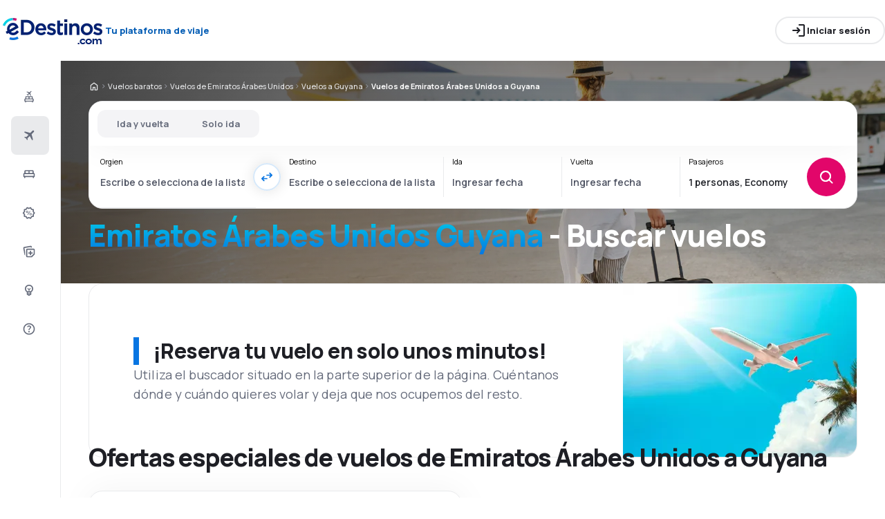

--- FILE ---
content_type: application/javascript; charset=UTF-8
request_url: https://www.edestinos.com/flp-next/_next/static/chunks/2380-bbc4fccbcafefa2e.js
body_size: 68801
content:
(self.webpackChunk_N_E=self.webpackChunk_N_E||[]).push([[2380],{974:(e,t,n)=>{"use strict";n.d(t,{SeoLinkGroupButton:()=>o});var r=n(16199),a=n(57174),i=n(1506),s=n(63764),l=n(3105);function o(e){let{title:t,description:n,url:o,rel:c,target:d,className:u=""}=e,{sendEvent:h}=(0,s.ot)(),p=e=>{e.preventDefault(),h((0,l.T2)()),window.open(o,d||"_self")};return(0,r.jsxs)("a",{href:o,rel:c,target:d,className:(0,i.A)("px-24 py-[17px] items-center border border-neutral-200 rounded-20 h-full","flex flex-row bg-white group hover:bg-neutral-100 hover:border-neutral-300","focus:bg-neutral-100 focus:border-neutral-300","focus-visible:outline focus-visible:outline-1 focus-visible:outline-accent-1-500 focus-visible:outline-offset-[-1px]",u),onClick:p,children:[(0,r.jsxs)("div",{className:"flex-1 flex gap-2 flex-col",children:[(0,r.jsx)("span",{className:"text-single-line-15 text-neutral-700 font-semibold w-full group-hover:text-neutral-900 group-focus-visible:text-neutral-900",children:t}),n&&(0,r.jsx)("span",{className:"text-single-line-12 text-neutral-400 group-hover:text-neutral-500 group-focus-visible:text-neutral-500",children:n})]}),(0,r.jsx)(a.I,{className:"ml-16 text-black",name:"ic-s-arrow-right",width:20,"aria-hidden":!0})]})}},2518:(e,t,n)=>{"use strict";n.r(t),n.d(t,{UserZoneModal:()=>eh});var r=n(16199),a=n(83407),i=n(25081),s=n(1506);function l(e){let{children:t,className:n="",background:a,hideLine:i=!1}=e;if(!t)return(0,r.jsx)("div",{className:(0,s.A)("w-full",!i&&"border-t border-neutral-200",n)});let l=a?{backgroundColor:a}:{};return(0,r.jsxs)("div",{className:(0,s.A)("relative flex items-center w-full",n),children:[(0,r.jsx)("div",{className:(0,s.A)("flex-grow",!i&&"border-t border-neutral-200")}),(0,r.jsx)("div",{className:"px-16 text-paragraph-13 font-bold text-neutral-600",style:l,children:t}),(0,r.jsx)("div",{className:(0,s.A)("flex-grow",!i&&"border-t border-neutral-200")})]})}var o=n(6674);function c(e){let{title:t,description:n,className:a="",titleClassName:i="",descriptionClassName:l=""}=e;return(0,r.jsxs)("div",{className:(0,s.A)("",a),children:[(0,r.jsx)("h3",{className:(0,s.A)("mb-8 text-neutral-900 text-paragraph-18 font-extrabold",i),children:t}),n&&(0,r.jsx)("p",{className:(0,s.A)("mb-24 text-neutral-600 text-paragraph-13 font-medium",l),children:n})]})}var d=n(88415),u=n(99468),h=n(64990),p=n(57174);function m(e){let{error:t,className:n=""}=e;return t?(0,r.jsxs)("div",{className:"flex items-center mt-4 text-danger-600 gap-4 ".concat(n),children:[(0,r.jsx)(p.I,{name:"ic-s-info-circle",width:16}),(0,r.jsx)("span",{className:"text-single-line-11 font-medium",children:t})]}):null}let f=e=>{let{label:t,type:n="text",className:i="",error:l,ref:o,showPasswordAriaLabel:c="Show password",hidePasswordAriaLabel:d="Hide password",requiredIndicator:u=!1,...h}=e,[f,x]=(0,a.useState)(!1),g="password"===n&&f?"text":n;return(0,r.jsxs)("div",{className:(0,s.A)("relative",i),children:[(0,r.jsxs)("div",{className:"relative",children:[(0,r.jsx)("input",{ref:o,type:g,className:(0,s.A)("border border-1 rounded-12 pl-12 pr-12 w-full h-40","focus:outline-none focus:border-accent-1-400",l?"border-danger-500":"border-neutral-300 hover:border-neutral-400"),...h}),t&&(0,r.jsxs)("label",{className:(0,s.A)("absolute left-8 -top-6 text-xs text-gray-500 transition-all duration-200","bg-white pl-4 pr-4","text-single-line-11 font-medium",l?"text-danger-500":"text-neutral-800"),children:[t,u&&(0,r.jsx)("span",{className:"text-danger-500 ml-2",children:"*"})]}),"password"===n&&(0,r.jsx)("button",{type:"button",onClick:()=>x(!f),className:"absolute right-12 top-1/2 -translate-y-1/2 p-2","aria-label":f?d:c,children:(0,r.jsx)(p.I,{name:f?"ic-s-no-eye":"ic-s-eye",width:20,className:(0,s.A)("text-neutral-400 transition-colors"),"aria-hidden":!0})})]}),(0,r.jsx)(m,{error:l})]})};f.displayName="Input";var x=n(34676),g=n(83071);let v="\n  query GetToken($email: String!, $password: String!, $masterId: String, $captcha: String) {\n    createUserToken(email: $email, password: $password, masterId: $masterId, captcha: $captcha) {\n      user {\n        email\n        displayName\n        hasWallet\n        billingData {\n          firstName\n        }\n        contactData {\n          email\n          phone {\n            ... on FullPhone {\n              countryCode\n              number\n              regionCode\n            }\n            __typename\n          }\n        }\n      }\n      masterId\n    }\n  }\n";function b(){let e=(0,x.o)();return async(t,n,r,a)=>{let i={email:t,password:n,masterId:r,captcha:a},s=await e.request({query:v,variables:i});if(s.errors&&s.errors.length>0){let e=s.errors[0];throw new g.R(e.message,e.statusCode)}return s.data.createUserToken}}var y=n(84028);let w="MasterId",j=10;class _{static get(){return sessionStorage.getItem(w)||localStorage.getItem(w)||this.getCookie(w)||void 0}static set(e){"string"==typeof e&&(localStorage.setItem(w,e),sessionStorage.setItem(w,e),this.setCookie(w,e,j))}static getCookie(e){let t="; ".concat(document.cookie).split("; ".concat(e,"="));if(2===t.length){var n;return(null==(n=t.pop())?void 0:n.split(";").shift())||null}return null}static setCookie(e,t,n){let r=new Date;r.setFullYear(r.getFullYear()+n);let a="expires=".concat(r.toUTCString());document.cookie="".concat(e,"=").concat(t,"; ").concat(a,"; path=/; SameSite=Lax")}}function N(){return{getMasterId:(0,a.useCallback)(()=>_.get(),[]),setMasterId:(0,a.useCallback)(e=>{_.set(e)},[])}}var C=n(19686),k=n(86508);function S(){let[e,t]=(0,a.useState)(!1),[n,r]=(0,a.useState)(null),{setUser:i}=(0,y.useAuth)(),{getMasterId:s,setMasterId:l}=N(),o=b(),c=(0,C.u)(),d=(0,k.c3)("uz-login"),u=e=>{if(e instanceof g.R){if(e.isNotFound)return d("Error_login_incorrect");if(e.isUnauthorized)return d("Error_account_not_activated")}return c(e,"Password_login")};return{login:async e=>{t(!0),r(null);try{let t=await o(e.email,e.password,s(),e.captcha||void 0);if(null==t?void 0:t.user)return i(t.user),t.masterId&&l(t.masterId),!0;throw Error("useLogin Incorrect response")}catch(e){return r(u(e)),!1}finally{t(!1)}},isLoading:e,error:n,clearError:()=>r(null)}}var D=n(41491),I=n(95936);function A(e){var t,n;let{onLoginSuccess:i,onForgotPassword:s,className:l=""}=e,{login:c,isLoading:p,error:m,clearError:x}=S(),g=(0,k.c3)("uz-login"),[v,b]=(0,a.useState)(null),{executeRecaptcha:y}=(0,I.useReCaptcha)(),{register:w,handleSubmit:j,formState:{errors:_},clearErrors:N}=(0,u.mN)({defaultValues:{email:"",password:""}}),C=async e=>{N(),x();let t=await y("login",v);await c({...e,captcha:t})&&(null==i||i())};return(0,r.jsxs)("form",{onSubmit:j(C),className:l,children:[m&&(0,r.jsx)(h.H,{type:"danger",content:m,className:"mb-16",icon:"ic-s-info-shield"}),(0,r.jsx)(f,{...w("email",{required:g("email_error_required"),pattern:{value:/\S+@\S+\.\S+/,message:g("email_error_pattern")}}),label:g("Email"),type:"email",className:"mt-4 mb-16",error:null==(t=_.email)?void 0:t.message,disabled:p,autoComplete:"email"}),(0,r.jsx)(f,{...w("password",{required:g("password_error_required")}),label:g("Password"),type:"password",className:"mb-6",error:null==(n=_.password)?void 0:n.message,disabled:p,autoComplete:"current-password"}),s&&(0,r.jsx)(o.N,{onClick:s,variant:"highlight",className:"block mb-16",children:g("Forgot_password")}),(0,r.jsx)(d.$,{type:"submit",fullwidth:!0,className:"mt-16",loading:p,children:g("Log_in")}),(0,r.jsx)(D.ReCaptchaComponent,{onTokenChange:b,action:"login",className:"mb-16 mt-32"})]})}let T="\n  mutation CreateUserTokenExternal($externalToken: String!, $externalType: ExternalType!, $masterId: String) {\n    createUserTokenExternal(externalToken: $externalToken, externalType: $externalType, masterId: $masterId) {\n      user {\n        email\n        displayName\n        hasWallet\n        billingData { firstName }\n        contactData {\n          email\n          phone {\n            ... on FullPhone {\n              countryCode\n              number\n              regionCode\n            }\n            __typename\n          }\n        }\n      }\n      token\n      masterId\n    }\n  }\n",P="width=600,height=400,top=200,left=200",E=1e3;class z extends Error{constructor(e="Popup was closed by user"){super(e),this.name="PopupClosedError"}}function L(e,t,n){return new Promise((r,a)=>{let i=window.open("".concat(t,"/auth/").concat(e,"?partner=").concat(n),"_blank",P);if(!i)return void a(Error("Failed to open popup window"));let s=()=>{window.removeEventListener("message",l),clearInterval(o)},l=e=>{if(e.origin!==window.location.origin)return;let[t,n]=String(e.data).split("||");"external-token"===t&&(s(),i.close(),r(n))},o=setInterval(()=>{i.closed&&(s(),a(new z))},E);window.addEventListener("message",l)})}function F(){let e=(0,x.o)();return async(t,n,r)=>{var a;let i="facebook"===n?"Facebook":"Google",s=await e.request({query:T,variables:{externalToken:t,externalType:i,masterId:r}});if(null==(a=s.errors)?void 0:a.length){let e=s.errors[0];throw new g.R(e.message,e.statusCode)}return s.data.createUserTokenExternal}}function R(){let[e,t]=(0,a.useState)(!1),[n,r]=(0,a.useState)(null),{authApiUrl:i,partnerId:s}=(0,y.useAuthConfig)(),{setUser:l}=(0,y.useAuth)(),{getMasterId:o,setMasterId:c}=N(),d=F(),u=(0,C.u)();return{loginWithSocial:async e=>{t(!0),r(null);try{let t=await L(e,i,s),n=await d(t,e,o());if(null==n?void 0:n.user)return l(n.user),n.masterId&&c(n.masterId),!0;throw Error("useSocialLogin Incorrect response")}catch(e){if(e instanceof z)return!1;return r(u(e,"Social_login")),!1}finally{t(!1)}},isLoading:e,error:n,clearError:()=>r(null)}}function M(e){let{className:t="flex flex-col xxs:flex-row justify-between gap-12",onLoginSuccess:n}=e,{loginWithSocial:a,isLoading:i,error:s,clearError:l}=R(),o=async e=>{l(),await a(e)&&(null==n||n())},c=[{name:"Google",provider:"google",iconName:"pi-ic-s-logo-google"},{name:"Facebook",provider:"facebook",iconName:"pi-ic-s-logo-facebook"}];return(0,r.jsxs)("div",{children:[s&&(0,r.jsx)(h.H,{type:"danger",content:s,className:"mb-16",icon:"ic-s-info-shield"}),(0,r.jsx)("div",{className:t,children:c.map(e=>{let{name:t,provider:n,iconName:a}=e;return(0,r.jsxs)(d.$,{color:"neutral",variant:"outline",fullwidth:!0,disabled:i,onClick:()=>o(n),children:[(0,r.jsx)(p.I,{className:"text-accent-1-500",name:a,width:24,"aria-hidden":!0}),t]},t)})})]})}function O(e){let{onLoginSuccess:t,onSwitchToRegister:n,onSwitchToForgotPassword:a,onSwitchToCheckReservation:i}=e,s=(0,k.c3)("uz-login");return(0,r.jsxs)(r.Fragment,{children:[(0,r.jsx)(c,{title:s("UZ_login_title"),description:s("UZ_login_description")}),(0,r.jsx)(A,{onLoginSuccess:t,onForgotPassword:a}),(0,r.jsx)(l,{className:"mt-16 mb-16",children:s("Login_methods_separator")}),(0,r.jsx)(M,{onLoginSuccess:t}),(0,r.jsx)(l,{className:"mt-24 mb-24",children:s("Login_methods_separator")}),(0,r.jsxs)("div",{className:"mb-24",children:[(0,r.jsx)(c,{title:s("UZ_manage_booking_title"),description:s("UZ_manage_booking_description")}),(0,r.jsx)(d.$,{fullwidth:!0,color:"neutral",variant:"outline",onClick:i,children:s("Manage_booking")})]}),(0,r.jsx)(l,{className:"mt-24 mb-16"}),(0,r.jsxs)("div",{className:"flex flex-row justify-between",children:[(0,r.jsx)(o.N,{onClick:n,href:"#",className:"cursor-pointer",children:s("Register_text")}),(0,r.jsx)(o.N,{onClick:n,variant:"highlight",href:"#",className:"cursor-pointer",children:s("Sign_up")})]})]})}let U=e=>{let{label:t,description:n,error:a,className:i="",checkboxClassName:l="",labelClassName:o="",ref:c,...d}=e;return(0,r.jsxs)("div",{className:(0,s.A)("relative",i),children:[(0,r.jsxs)("label",{className:(0,s.A)("flex items-start gap-12 group"),children:[(0,r.jsxs)("div",{className:"relative shrink-0",children:[(0,r.jsx)("input",{ref:c,type:"checkbox",className:"peer sr-only",...d}),(0,r.jsx)("div",{className:(0,s.A)("flex h-20 w-20 items-center justify-center rounded-4 border-1.5 cursor-pointer","peer-focus:outline-none peer-focus:ring-2 peer-focus:ring-accent-1-400 peer-focus:ring-offset-1",a?"border-danger-500":"border-neutral-300",!a&&"peer-hover:border-neutral-400","peer-checked:border-accent-1-600 peer-checked:bg-accent-1-600",l),"aria-hidden":"true"}),(0,r.jsx)(p.I,{name:"ic-s-check-bold",width:20,className:"absolute inset-0 text-white invisible peer-checked:visible"})]}),(t||n)&&(0,r.jsxs)("div",{className:(0,s.A)("flex-1 flex flex-col gap-4",o),children:[t&&(0,r.jsx)("div",{className:"font-semibold text-single-line-13 text-neutral-500",children:t}),n&&(0,r.jsx)("div",{className:"text-single-line-12 font-medium text-neutral-500",children:n})]})]}),(0,r.jsx)(m,{error:a})]})};U.displayName="Checkbox";let B="\n  mutation Register($email: String!, $userInformation: UserInformation, $masterId: String, $captcha: String) {\n    registerUser(\n      email: $email\n      userInformation: $userInformation\n      masterId: $masterId\n      captcha: $captcha\n    ) {\n      email\n      masterId\n      __typename\n    }\n  }\n";function q(){let e=(0,x.o)();return async(t,n,r,a)=>{let i={email:t,userInformation:{rodoAgreement:n},masterId:r,captcha:a},s=await e.request({query:B,variables:i,operationName:"Register"});if(s.errors&&s.errors.length>0){let e=s.errors[0];throw new g.R(e.message,e.statusCode)}return s.data.registerUser}}function G(){let[e,t]=(0,a.useState)(!1),[n,r]=(0,a.useState)(null),{getMasterId:i,setMasterId:s}=N(),l=q(),o=(0,C.u)();return{register:async e=>{t(!0),r(null);try{let t=await l(e.email,e.rodoAgreement,i(),e.captcha||void 0);if(null==t?void 0:t.email)return t.masterId&&s(t.masterId),!0;throw Error("useRegister Incorrect response")}catch(e){return r(o(e,"Register")),!1}finally{t(!1)}},isLoading:e,error:n,clearError:()=>r(null)}}var K=n(11774);let Q={DEFAULT_DURATION:15e3,ANIMATION_DURATION:300,ANIMATION_ENTER_DELAY:50};function W(e){let{id:t,message:n,isOpen:i,onDismiss:l,onRemove:o,duration:c=Q.DEFAULT_DURATION}=e,[u,h]=(0,a.useState)("hidden"),m=(0,k.c3)("uz-login");(0,a.useLayoutEffect)(()=>{if(i&&"entering"===u){let e=setTimeout(()=>{h("visible")},Q.ANIMATION_ENTER_DELAY);return()=>clearTimeout(e)}},[i,u]),(0,a.useEffect)(()=>{if(i&&"hidden"===u&&h("entering"),!i&&("visible"===u||"entering"===u)){h("exiting");let e=setTimeout(()=>{h("hidden"),null==o||o(t)},Q.ANIMATION_DURATION);return()=>clearTimeout(e)}},[i,u,t,o]),(0,a.useEffect)(()=>{if(!i||"visible"!==u)return;let e=setTimeout(()=>{l(t)},c);return()=>clearTimeout(e)},[t,i,u,c,l]);let f=(0,a.useCallback)(()=>{l(t)},[t,l]);if("hidden"===u||"undefined"==typeof document)return null;let x="visible"===u,g=(0,r.jsx)("div",{className:(0,s.A)("fixed top-24 right-24 z-[10000] max-w-sm w-full","transform transition-all duration-300 ease-in-out",x?"translate-x-0 opacity-100":"translate-x-full opacity-0"),role:"alert","aria-live":"polite",children:(0,r.jsxs)("div",{className:"bg-neutral-800 text-white rounded-12 shadow-lg pl-16 pr-8 py-12 flex items-center gap-12",children:[(0,r.jsx)(p.I,{name:"ic-s-info-circle",width:20,className:"text-white shrink-0","aria-hidden":!0}),(0,r.jsx)("span",{className:"text-paragraph-13 font-medium flex-1 text-white",children:n}),(0,r.jsx)(d.$,{size:"small",variant:"invisible",color:"overlay",icon:!0,onClick:f,"aria-label":m("Close_snackbar_aria"),type:"button",className:"shrink-0",children:(0,r.jsx)(p.I,{name:"ic-s-cross",width:20,"aria-hidden":!0})})]})});return(0,K.createPortal)(g,document.body)}let H=(0,a.createContext)(null);function $(){return"snackbar-".concat(Date.now(),"-").concat(Math.random().toString(36).slice(2,9))}function X(e){let{children:t}=e,[n,i]=(0,a.useState)([]),s=(0,a.useCallback)(function(e){let t=arguments.length>1&&void 0!==arguments[1]?arguments[1]:Q.DEFAULT_DURATION,n=$(),r={id:n,message:e,duration:t,state:"open"};return i(e=>[...e,r]),n},[]),l=(0,a.useCallback)(e=>{i(t=>t.map(t=>t.id===e?{...t,state:"closing"}:t))},[]),o=(0,a.useCallback)(e=>{i(t=>t.filter(t=>t.id!==e))},[]),c=(0,a.useCallback)(()=>{i([])},[]);return(0,r.jsxs)(H.Provider,{value:{showSnackbar:s,dismissSnackbar:l,clearAllSnackbars:c},children:[t,n.map(e=>(0,r.jsx)(W,{id:e.id,message:e.message,isOpen:"open"===e.state,duration:e.duration,onDismiss:l,onRemove:o},e.id))]})}function Y(){let e=(0,a.useContext)(H);if(!e)throw Error("useSnackbar must be used within a SnackbarProvider");return e}function Z(e){var t;let{onRegistrationSuccess:n,className:i=""}=e,{register:s,isLoading:l,error:o,clearError:c}=G(),{showSnackbar:p}=Y(),m=(0,k.c3)("uz-login"),[x,g]=(0,a.useState)(null),{executeRecaptcha:v}=(0,I.useReCaptcha)(),{register:b,handleSubmit:y,formState:{errors:w},clearErrors:j}=(0,u.mN)({defaultValues:{email:"",newsletterAgreement:!1}}),_=async e=>{j(),c();let t=await v("register",x);await s({email:e.email,rodoAgreement:e.newsletterAgreement,captcha:t})&&(p(m("Snackbar_account_created",{email:e.email})),null==n||n())};return(0,r.jsxs)("form",{onSubmit:y(_),className:i,children:[o&&(0,r.jsx)(h.H,{type:"danger",content:o,className:"mb-16",icon:"ic-s-info-shield"}),(0,r.jsx)(f,{...b("email",{required:m("email_error_required"),pattern:{value:/^[A-Z0-9._%+-]+@[A-Z0-9.-]+\.[A-Z]{2,}$/i,message:m("email_error_pattern")}}),label:m("Email"),type:"email",className:"mb-16",error:null==(t=w.email)?void 0:t.message,disabled:l,autoComplete:"email"}),(0,r.jsx)(U,{...b("newsletterAgreement"),label:m("Newsletter_checkbox_label"),description:m("Newsletter_checkbox_description"),className:"mb-24",disabled:l}),(0,r.jsx)(d.$,{type:"submit",fullwidth:!0,loading:l,children:m("Button_create_account")}),(0,r.jsx)(D.ReCaptchaComponent,{onTokenChange:g,action:"register",className:"mb-16 mt-32"})]})}function V(e){let{onRegistrationSuccess:t,onSwitchToLogin:n}=e,a=(0,k.c3)("uz-login"),{site:i}=(0,y.useAuthConfig)();return(0,r.jsxs)(r.Fragment,{children:[(0,r.jsx)(c,{title:a("Register_title",{"{brand}":i}),description:a("Register_description")}),(0,r.jsx)(Z,{onRegistrationSuccess:t}),(0,r.jsx)(l,{hideLine:!0,className:"mt-24 mb-16",children:a("Login_methods_separator_longer")}),(0,r.jsx)(M,{onLoginSuccess:t}),(0,r.jsx)(l,{className:"mt-24 mb-16"}),(0,r.jsxs)("div",{className:"flex flex-row justify-between",children:[(0,r.jsx)(o.N,{onClick:n,href:"#",className:"cursor-pointer",children:a("Link_already_have_account")}),(0,r.jsx)(o.N,{onClick:n,variant:"highlight",href:"#",className:"cursor-pointer",children:a("Log_in")})]})]})}let J="\n  mutation ResetPassword($email: String!) {\n    resetPassword(email: $email)\n  }\n";function ee(){let e=(0,x.o)();return async t=>{let n={email:t},r=await e.request({query:J,variables:n,operationName:"ResetPassword"});if(r.errors&&r.errors.length>0){let e=r.errors[0];throw new g.R(e.message,e.statusCode)}return{success:r.data.resetPassword}}}function et(){let[e,t]=(0,a.useState)(!1),[n,r]=(0,a.useState)(null),i=ee(),s=(0,C.u)();return{resetPassword:async e=>{t(!0),r(null);try{let t=await i(e);if(null==t?void 0:t.success)return!0;throw Error("useForgotPassword Incorrect response")}catch(e){return r(s(e,"Reset_password")),!1}finally{t(!1)}},isLoading:e,error:n,clearError:()=>r(null)}}function en(e){var t;let{onResetSuccess:n,className:a=""}=e,{resetPassword:i,isLoading:s,error:l,clearError:o}=et(),{showSnackbar:c}=Y(),p=(0,k.c3)("uz-login"),{register:m,handleSubmit:x,formState:{errors:g},clearErrors:v}=(0,u.mN)({defaultValues:{email:""}}),b=async e=>{v(),o(),await i(e.email)&&(c(p("Snackbar_password_reset_sent",{email:e.email})),null==n||n())};return(0,r.jsxs)("form",{onSubmit:x(b),className:a,children:[l&&(0,r.jsx)(h.H,{type:"danger",content:l,className:"mb-16",icon:"ic-s-info-shield"}),(0,r.jsx)(f,{...m("email",{required:p("resetPassword_error_required"),pattern:{value:/^[A-Z0-9._%+-]+@[A-Z0-9.-]+\.[A-Z]{2,}$/i,message:p("resetPassword_error_pattern")}}),label:p("Email"),type:"email",className:"mb-16",error:null==(t=g.email)?void 0:t.message,disabled:s,autoComplete:"email"}),(0,r.jsx)(d.$,{type:"submit",fullwidth:!0,loading:s,children:p("Reset_password")})]})}function er(e){let{onResetSuccess:t,onSwitchToRegister:n}=e,a=(0,k.c3)("uz-login");return(0,r.jsxs)(r.Fragment,{children:[(0,r.jsx)(c,{title:a("Reset_password_title"),description:a("Reset_password_description")}),(0,r.jsx)(en,{onResetSuccess:t}),(0,r.jsx)(l,{className:"mt-24 mb-16"}),(0,r.jsxs)("div",{className:"flex flex-row justify-between",children:[(0,r.jsx)(o.N,{onClick:n,href:"#",className:"cursor-pointer",children:a("Register_text")}),(0,r.jsx)(o.N,{onClick:n,variant:"highlight",href:"#",className:"cursor-pointer",children:a("Sign_up")})]})]})}let ea="\n  query CreateMyTripToken($packageNumber: String!, $email: String!) {\n    createMyTripToken(packageNumber: $packageNumber, email: $email) {\n      token\n    }\n  }\n";function ei(){let e=(0,x.o)();return async(t,n)=>{let r={packageNumber:t,email:n},a=await e.request({query:ea,variables:r,operationName:"CreateMyTripToken"});if(a.errors&&a.errors.length>0){let e=a.errors[0];throw new g.R(e.message,e.statusCode)}return a.data.createMyTripToken}}function es(){let[e,t]=(0,a.useState)(!1),[n,r]=(0,a.useState)(null),i=ei(),s=(0,C.u)(),{myTripUrl:l}=(0,y.useAuthConfig)(),o=(0,k.c3)("uz-login"),c=e=>e instanceof g.R&&e.isNotFound?o("Check_reservation_invalid_data"):s(e,"My_trip_login");return{checkReservation:async e=>{t(!0),r(null);try{let t=await i(e.packageNumber,e.email);if(null==t?void 0:t.token){let t="".concat(l,"?email=").concat(encodeURIComponent(e.email),"&booking_number=").concat(encodeURIComponent(e.packageNumber));return window.location.href=t,!0}throw Error("UseCheckReservation Incorrect response")}catch(e){return r(c(e)),!1}finally{t(!1)}},isLoading:e,error:n,clearError:()=>r(null)}}function el(e){var t,n;let{onCheckSuccess:a,className:i=""}=e,{checkReservation:s,isLoading:l,error:o,clearError:c}=es(),p=(0,k.c3)("uz-login"),{register:m,handleSubmit:x,formState:{errors:g},clearErrors:v}=(0,u.mN)({defaultValues:{email:"",packageNumber:""}}),b=async e=>{v(),c(),await s(e)&&(null==a||a())};return(0,r.jsxs)("form",{onSubmit:x(b),className:i,children:[o&&(0,r.jsx)(h.H,{type:"danger",content:o,className:"mb-16",icon:"ic-s-info-shield"}),(0,r.jsx)(f,{...m("email",{required:p("email_error_required"),pattern:{value:/^[A-Z0-9._%+-]+@[A-Z0-9.-]+\.[A-Z]{2,}$/i,message:p("email_error_pattern")}}),label:p("Email"),type:"email",className:"mb-16",error:null==(t=g.email)?void 0:t.message,disabled:l,autoComplete:"email"}),(0,r.jsx)(f,{...m("packageNumber",{required:p("Validation_reservation_number_required")}),label:p("PackageNumber"),type:"text",className:"mb-16",error:null==(n=g.packageNumber)?void 0:n.message,disabled:l,inputMode:"numeric",onChange:e=>{e.target.value=e.target.value.replace(/[^0-9]/g,"")}}),(0,r.jsx)(d.$,{type:"submit",fullwidth:!0,className:"mt-16",loading:l,children:p("Manage_booking")})]})}function eo(e){let{onCheckSuccess:t,onSwitchToRegister:n}=e,a=(0,k.c3)("uz-login");return(0,r.jsxs)(r.Fragment,{children:[(0,r.jsx)(c,{title:a("Manage_booking_title"),description:a("Manage_booking_description")}),(0,r.jsx)(el,{onCheckSuccess:t}),(0,r.jsx)(l,{className:"mt-24 mb-16"}),(0,r.jsxs)("div",{className:"flex flex-row justify-between",children:[(0,r.jsx)(o.N,{onClick:n,href:"#",className:"cursor-pointer",children:a("Register_text")}),(0,r.jsx)(o.N,{onClick:n,variant:"highlight",href:"#",className:"cursor-pointer",children:a("Sign_up")})]})]})}let ec=e=>{let{onLoginSuccess:t,ref:n}=e,[s,l]=(0,a.useState)(!1),[o,c]=(0,a.useState)("login"),d=(0,a.useRef)(null);(0,a.useImperativeHandle)(n,()=>({open:()=>{c("login"),l(!0)},close:()=>l(!1),openRegister:()=>{c("register"),l(!0)}}));let u=()=>l(!1),h=()=>{l(!1),null==t||t()},p=()=>{l(!1)},m=()=>c("register"),f=()=>c("login"),x=()=>c("forgot-password"),g=()=>c("check-reservation"),v=()=>{l(!1)},b=()=>{l(!1)},y=()=>{("register"===o||"forgot-password"===o||"check-reservation"===o)&&c("login")},w=["register","forgot-password","check-reservation"].includes(o);if(!s)return null;let j=()=>{switch(o){case"login":return(0,r.jsx)(O,{onLoginSuccess:h,onSwitchToRegister:m,onSwitchToForgotPassword:x,onSwitchToCheckReservation:g});case"register":return(0,r.jsx)(V,{onRegistrationSuccess:p,onSwitchToLogin:f});case"forgot-password":return(0,r.jsx)(er,{onResetSuccess:v,onSwitchToLogin:f,onSwitchToRegister:m});case"check-reservation":return(0,r.jsx)(eo,{onCheckSuccess:b,onSwitchToRegister:m});default:return null}};return(0,r.jsx)(i.a,{isOpen:s,setIsOpen:l,referenceRef:d,zIndex:10001,compactMode:!0,align:"top",topbar:{backButton:w,closeButton:!0,children:(0,r.jsx)("div",{})},onBack:w?y:void 0,onClose:u,children:j()})},ed=e=>(0,r.jsx)(X,{children:(0,r.jsx)(ec,{...e})});var eu=n(89233);function eh(){let{setUserZoneRef:e}=(0,eu.useUserZoneModal)(),t=(0,a.useRef)(null);return(0,a.useEffect)(()=>{e(t)},[t]),(0,r.jsx)(ed,{ref:t})}},2900:(e,t,n)=>{"use strict";n.d(t,{DealsWithAnalytics:()=>l});var r=n(16199);n(83407);var a=n(69138),i=n(3105),s=n(63764);function l(e){let{children:t}=e,{pageLabel:n}=(0,s.ot)(),l={urlModifier:e=>{let t=(0,i.Oo)({eventSourceComponent:"deal",eventSource:n});return"".concat(e,"&").concat(t)}};return(0,r.jsx)(a.uL,{value:l,children:t})}},3105:(e,t,n)=>{"use strict";n.d(t,{DI:()=>H,ri:()=>_,rI:()=>C,js:()=>d,YP:()=>h,G1:()=>m,w8:()=>x,JW:()=>y,ZW:()=>v,T2:()=>O,uo:()=>R,zE:()=>L,jw:()=>E,CT:()=>T,sq:()=>I,uw:()=>S,hn:()=>B,c9:()=>G,vG:()=>s,nB:()=>a,Oo:()=>W});let r=e=>{(window.dataLayer||[]).push(e)};function a(e){r({event:"esky.pageLoaded",esky:e})}n(16199),n(69693),n(48359),n(4712);var i=n(26356);let s=e=>{let{partnerId:t,pageLabel:n,...r}=e;return i.JE.init({url:"/patalyst/v1.2",disabledActions:[],enabled:!0,dimensions:[["Partner",t,"String"],["PageLabel",n,"String"]],...r})};var l=function(e){return e.LP_Deal_Click="LP_Deal_Click",e.LP_Pageview="PageView",e.LP_Page_Loaded="PageLoaded",e.LP_Deal_More_Offers_Click="LP_Deal_MoreOffers_Click",e.LP_Menu_Click="Menu_Click",e.LP_Footer_Click="Footer_Click",e.LP_Userzone_Click="userzone_Click",e.LP_PriceChart_Graph_Click="LP_PriceChart_Graph_Click",e.LP_PriceChart_CheapestOffer_Click="LP_PriceChart_CheapestOffer_Click",e.LP_PriceChart_CheapestMonth_Click="LP_PriceChart_CheapestMonth_Click",e.LP_PriceChart_CheapestDay_Click="LP_PriceChart_CheapestDay_Click",e.LP_PriceChart_BestTimeToBuy_Click="LP_PriceChart_BestTimeToBuy_Click",e.LP_PriceChart_BestTimeToBuyTable_Click="LP_PriceChart_BestTimeToBuyTable_Click",e.LP_PopularDestinations_Click="LP_PopularDestinations_Click",e.LP_InspirationTile_Click="LP_Inspiration_Tile_Click",e.LP_Inspiration_Collection_Navigation="LP_Inspiration_Collection_Navigation",e}({});function o(){var e,t;let n=new URLSearchParams(window.location.search);if(n.has("eventSource"))return null!=(e=n.get("eventSource"))?e:"unknown";if(n.has("offerAgentId"))return"call_center";if(n.has("gclid"))return"GoogleAds";if(n.has("utm_source"))return null!=(t=n.get("utm_source"))?t:"unknown";if(n.has("gbraid"))return"GoogleAds_Mobile";if(n.has("msclkid")||n.has("srsltid"))return"MicrosoftAds";if(n.has("fbclid"))return"FacebookAds";let r=document.referrer;if(null==r?void 0:r.match(/.*\/booking\/[A-Za-z0-9]{20}\/.*/))return"NBF";if(null==r?void 0:r.match(/.*\/portfolio\/details\/select-room\?.*/))return"PandA";if(null==r?void 0:r.match(/.*\/portfolio\?.*/))return"packages.search";if(r)try{return new URL(r).host}catch(e){return"unknown"}return"Direct"}let c={dimensions:{EventSource:i.Fh.String,DealData:i.Fh.String},measures:{}},d=e=>{let{DealData:t}=e;return{eventName:l.LP_Deal_Click,schema:c,data:{EventSource:o(),DealData:t}}},u={dimensions:{EventSource:i.Fh.String},measures:{}},h=()=>({eventName:l.LP_Deal_More_Offers_Click,schema:u,data:{EventSource:o()}}),p={dimensions:{EventSource:i.Fh.String,FooterData:i.Fh.String},measures:{}},m=e=>{let{FooterData:t}=e;return{eventName:l.LP_Footer_Click,schema:p,data:{EventSource:o(),FooterData:t}}},f={dimensions:{EventSource:i.Fh.String,MenuData:i.Fh.String},measures:{}},x=e=>{let{MenuData:t}=e;return{eventName:l.LP_Menu_Click,schema:f,data:{EventSource:o(),MenuData:t}}},g={dimensions:{EventSource:i.Fh.String,DealsAvailability:i.Fh.Boolean},measures:{}},v=e=>{let{DealsAvailability:t}=e;return{eventName:l.LP_Pageview,schema:g,data:{EventSource:o(),DealsAvailability:t}}},b={dimensions:{EventSource:i.Fh.String},measures:{}},y=e=>({eventName:l.LP_Page_Loaded,schema:b,data:{EventSource:o(),...e}});var w=function(e){return e.QSF_Click="F_QSF_Click",e.QSF_Click_Error="F_QSF_Click_Error",e}({});let j={dimensions:{EventSource:i.Fh.String,QSFData:i.Fh.String,InvalidInputs:i.Fh.String},measures:{}},_=e=>{let{QSFData:t,InvalidInputs:n}=e;return{eventName:w.QSF_Click_Error,schema:j,data:{EventSource:o(),QSFData:t,InvalidInputs:n}}},N={dimensions:{EventSource:i.Fh.String,QSFData:i.Fh.String},measures:{}},C=e=>{let{QSFData:t}=e;return{eventName:w.QSF_Click,schema:N,data:{EventSource:o(),QSFData:t}}},k={dimensions:{EventSource:i.Fh.String,Action:i.Fh.String,UserLoggedIn:i.Fh.Boolean},measures:{}},S=e=>{let{Action:t,UserLoggedIn:n=!1}=e;return{eventName:l.LP_Userzone_Click,schema:k,data:{EventSource:o(),Action:t,UserLoggedIn:n}}},D={dimensions:{EventSource:i.Fh.String},measures:{}},I=()=>({eventName:l.LP_PriceChart_Graph_Click,schema:D,data:{EventSource:o()}}),A={dimensions:{EventSource:i.Fh.String},measures:{}},T=()=>({eventName:l.LP_PriceChart_CheapestOffer_Click,schema:A,data:{EventSource:o()}}),P={dimensions:{EventSource:i.Fh.String},measures:{}},E=()=>({eventName:l.LP_PriceChart_CheapestMonth_Click,schema:P,data:{EventSource:o()}}),z={dimensions:{EventSource:i.Fh.String},measures:{}},L=()=>({eventName:l.LP_PriceChart_CheapestDay_Click,schema:z,data:{EventSource:o()}}),F={dimensions:{EventSource:i.Fh.String},measures:{}},R=()=>({eventName:l.LP_PriceChart_BestTimeToBuy_Click,schema:F,data:{EventSource:o()}}),M={dimensions:{EventSource:i.Fh.String},measures:{}},O=()=>({eventName:l.LP_PopularDestinations_Click,schema:M,data:{EventSource:o()}});i.Fh.String,i.Fh.String,i.Fh.String,i.Fh.String,i.Fh.String,i.Fh.String,i.Fh.String,i.Fh.String,i.Fh.String,i.Fh.String,i.Fh.String,i.Fh.String,i.Fh.String,i.Fh.String,i.Fh.String,i.Fh.String,i.Fh.String,i.Fh.String,i.Fh.String,i.Fh.String,i.Fh.String,i.Fh.String,i.Fh.String,i.Fh.String;let U={dimensions:{QSFData:i.Fh.String,Context:i.Fh.String,EventSource:i.Fh.String},measures:{}},B=e=>{let{qsfData:t,context:n}=e;return{eventName:"PO_QSF_Click",schema:U,data:{EventSource:o(),QSFData:JSON.stringify(t),Context:n}}},q={dimensions:{Name:i.Fh.String,Position:i.Fh.Int,Type:i.Fh.String,HasQsf:i.Fh.Boolean,QsfType:i.Fh.String,HasLink:i.Fh.Boolean,Link:i.Fh.String,AvailableTabs:i.Fh.String},measures:{}},G=e=>{let{data:t}=e;return{eventName:"LP_MultiQSF_Tab_Click",schema:q,data:t}};i.Fh.String,i.Fh.String,i.Fh.String,i.Fh.String,i.Fh.String,i.Fh.String,i.Fh.String,i.Fh.String,i.Fh.String,i.Fh.String,i.Fh.String,i.Fh.String,i.Fh.String,i.Fh.Int,i.Fh.String,i.Fh.Int,i.Fh.String,i.Fh.String,i.Fh.String,i.Fh.String,i.Fh.String,i.Fh.String,n(65219);let K=()=>{var e,t;return{referrerUrl:window.location.href,tcsis:(null==(e=document.cookie.match(/(?:^|;\s*)esky_TCSIS=([^;]*)/))?void 0:e[1])||"",tcsi:(null==(t=document.cookie.match(/(?:^|;\s*)esky_TCSI=([^;]*)/))?void 0:t[1])||""}},Q=(e,t,n)=>{let r=new URLSearchParams;return r.set("eventSource",e),r.set("eventSourceComponent",t),(null==n?void 0:n.referrerUrl)&&r.set("referrerUrl",n.referrerUrl),(null==n?void 0:n.tcsis)&&r.set("tcsis",n.tcsis),(null==n?void 0:n.tcsi)&&r.set("tcsi",n.tcsi),r},W=function(e){let t=arguments.length>1&&void 0!==arguments[1]?arguments[1]:K(),{eventSource:n,eventSourceComponent:r}=e,a=(()=>{if(r.includes("carousel"))return"".concat(r);let e=(()=>{switch(n){case"flights.landing-pages.directional":return"flp";case"home-page.main-page":case"static.landing-pages":return"slp";default:return"unknown"}})();return r.includes("priceChart")?"".concat(e,"_").concat(r):"".concat(e,"-").concat(r)})();return Q(n,a,t).toString()},H="flights.landing-pages.directional"},4171:(e,t,n)=>{"use strict";n.r(t),n.d(t,{createGrowthBookContext:()=>i});var r=n(16199),a=n(83407);function i(e){let t=arguments.length>1&&void 0!==arguments[1]?arguments[1]:{id:"anonymous",mobileDevice:!1,timestamp:Date.now(),deviceType:"desktop"},n={featureFlags:e,userAttributes:t,isLoading:!1},i=(0,a.createContext)(n);function s(){let e=(0,a.useContext)(i);return e||(console.warn("useGrowthBook must be used within a GrowthBookProvider"),n)}function l(e,t){let{featureFlags:n}=s();try{let r=n[e];return void 0!==r?r:t}catch(n){return console.warn("Failed to get feature flag ".concat(String(e),":"),n),t}}function o(){let{userAttributes:e}=s();return e}function c(){let{isLoading:e}=s();return e}return{GrowthBookProvider:function(e){let{children:t,featureFlags:n,userAttributes:a,isLoading:s=!1}=e,l={featureFlags:n,userAttributes:a,isLoading:s};return(0,r.jsx)(i.Provider,{value:l,children:t})},useGrowthBook:s,useFeatureFlag:l,useUserAttributes:o,useGrowthBookLoading:c}}},4562:(e,t,n)=>{"use strict";n.d(t,{_:()=>s});var r=n(16199),a=n(57174),i=n(88415);function s(e){let{title:t,content:n,iconName:s,iconColor:l,link:o}=e;return(0,r.jsxs)("div",{className:"flex w-[220px] s:w-full h-full flex-col gap-24 p-20 bg-white rounded-20 shadow-50 s:flex-row",children:[s&&(0,r.jsx)(a.I,{name:s,"aria-hidden":!0,width:32,className:"text-".concat(l||"neutral-500")}),(0,r.jsxs)("div",{className:"flex flex-col gap-4",children:[(0,r.jsx)("h3",{className:"text-single-line-16 font-extrabold text-black",children:t}),(0,r.jsx)("p",{className:"text-paragraph-13 text-black font-medium",children:n}),o&&(0,r.jsxs)(i.$,{variant:"text",size:"medium",href:o.url,target:o.target,rel:o.rel,children:[o.label,(0,r.jsx)(a.I,{className:"text-accent-1-500",name:"ic-s-arrow-right",width:24,"aria-hidden":!0})]})]})]})}},4712:(e,t,n)=>{"use strict";n.r(t),n.d(t,{DataLayerContext:()=>i,DataLayerContextProvider:()=>s,useDataLayer:()=>l});var r=n(16199),a=n(83407);let i=(0,a.createContext)(null);function s(e){let{value:t,children:n}=e;return(0,r.jsx)(i.Provider,{value:t,children:n})}function l(){if(!(0,a.useContext)(i))throw Error("DataLayerContext is not set");return(0,a.useContext)(i)}},6674:(e,t,n)=>{"use strict";n.d(t,{N:()=>i});var r=n(16199),a=n(1506);function i(e){let{children:t,variant:n="default",className:i="",...s}=e,l="text-single-line-13 transition-colors cursor-pointer",o={default:"text-neutral-500 text-medium",highlight:"text-accent-1-500 hover:text-accent-1-700 font-extrabold"};return(0,r.jsx)("a",{className:(0,a.A)(l,o[n],i),...s,children:t})}},8010:e=>{e.exports={topBar:"top-bar_topBar___qPnh",desktop:"top-bar_desktop__0O3oQ",end:"top-bar_end__0NFTX",start:"top-bar_start__L7OAO",center:"top-bar_center__FFpKD",slogan:"top-bar_slogan__eVoZ1","skip-navigation":"top-bar_skip-navigation___LhKJ",sidebar:"top-bar_sidebar__4_VyQ",overlay:"top-bar_overlay__ki9gL","sc-pi-topbar":"top-bar_sc-pi-topbar__xUxR2"}},8703:(e,t,n)=>{"use strict";n.r(t),n.d(t,{TranslationsContext:()=>s,TranslationsProvider:()=>l,useTranslations:()=>o});var r=n(16199),a=n(30602),i=n(83407);let s=(0,i.createContext)({});function l(e){let{value:t,children:n}=e,a=null!=t?t:{};return(0,r.jsx)(s.Provider,{value:a,children:n})}function o(e){if(!(0,i.useContext)(s))throw Error("TranslationsContext are not set");let t=(0,i.useContext)(s);return(0,a.m)(t,e)}},10711:(e,t,n)=>{"use strict";n.d(t,{L:()=>l});var r=n(16199),a=n(62936),i=n.n(a),s=n(4971);function l(e){let{flightDetails:t}=e;return(0,r.jsxs)("div",{className:i().flightDetails,children:[(0,r.jsx)(s.default,{className:i().image,width:45,height:45,alt:"airlineSignet",src:t.airlineSignet}),(0,r.jsxs)("div",{className:i().flightData,children:[(0,r.jsx)("span",{className:i().date,children:t.departureDate}),(0,r.jsx)("div",{className:i().details,children:(0,r.jsxs)("span",{children:[t.route&&t.route.map((e,t,n)=>{let{length:r}=n;return"".concat(e.airportCode," ").concat(r-1!==t?"-":""," ")}),"\xb7 ",t.flightDetails.text]})}),t.airlineName&&(0,r.jsx)("div",{className:i().airlineName,children:t.airlineName})]})]})}},11203:(e,t,n)=>{"use strict";n.d(t,{As:()=>s.useAuth,L0:()=>l.ReCaptchaProvider,XM:()=>o.GraphQLProvider,YX:()=>r.UserZoneButton,bf:()=>a.UserZoneLoginButton,cp:()=>s.AuthConfigProvider,x3:()=>i.UserZoneModalStateProvider});var r=n(59346),a=n(43767);n(2518);var i=n(89233),s=n(84028),l=n(95936);n(41491);var o=n(34676)},11869:(e,t,n)=>{"use strict";n.r(t),n.d(t,{NavigationItem:()=>c});var r=n(16199),a=n(57174),i=n(63764),s=n(3105),l=n(1506),o=n(87063);let c=e=>{var t,n,c,d;let{item:u,isCollapsible:h}=e,{sendEvent:p}=(0,i.ot)(),m=(null==(t=u.hrefAttributes)?void 0:t.target)==="false"?"_self":null==(n=u.hrefAttributes)?void 0:n.target,f=e=>{e.preventDefault(),p((0,s.w8)({MenuData:JSON.stringify({Name:u.label})})),window.open(u.url,m||"_self")};return(0,r.jsxs)("a",{onClick:f,target:m,title:null==(c=u.hrefAttributes)?void 0:c.title,rel:null==(d=u.hrefAttributes)?void 0:d.rel,href:u.url,"aria-current":u.isActive?"page":void 0,className:(0,l.A)(o.z,{"min-h-[38px]":h,"min-h-56":!h}),children:[u.icon&&(0,r.jsx)(a.I,{name:u.icon,width:20,"aria-hidden":!0}),(0,r.jsx)("span",{className:"text-nowrap",children:u.label})]})}},12899:(e,t,n)=>{"use strict";n.r(t),n.d(t,{NavigationMenuGroup:()=>c});var r=n(16199),a=n(83407),i=n(57174),s=n(46944),l=n(1506),o=n(87063);let c=e=>{let{item:t}=e,[n,c]=(0,a.useState)(!1);return(0,r.jsxs)(r.Fragment,{children:[(0,r.jsxs)("button",{onClick:()=>c(!n),className:o.z,"aria-current":t.isActive?"page":void 0,children:[t.icon&&(0,r.jsx)(i.I,{name:t.icon,width:20,"aria-hidden":!0}),(0,r.jsx)("span",{className:"text-nowrap",children:t.label}),(0,r.jsx)("span",{className:(0,l.A)("ms-auto transition-transform duration-200 ease-in-out",n&&"rotate-180"),children:(0,r.jsx)(i.I,{name:"ic-s-arrow-down",width:20,"aria-hidden":!0})})]}),(0,r.jsx)(s.NavigationList,{menuItems:t.items,ariaLabel:t.label+" navigation",isCollapsible:!0,isOpened:n})]})}},13365:(e,t,n)=>{"use strict";n.r(t),n.d(t,{DirectionInfoContext:()=>s,DirectionInfoContextProvider:()=>l,useDirectionInfoContext:()=>o});var r=n(16199),a=n(83407),i=n(63764);let s=(0,a.createContext)(null);function l(e){let{value:t,children:n}=e,{fetchFn:a}=(0,i.iz)();return(0,r.jsx)(s.Provider,{value:{...t,fetchClient:a},children:n})}function o(){if(!(0,a.useContext)(s))throw Error("DirectionInfoContext is not set");return(0,a.useContext)(s)}},14058:()=>{},14386:(e,t,n)=>{"use strict";n.r(t),n.d(t,{ConfigContext:()=>i,ConfigContextProvider:()=>s,useLandingPageConfigState:()=>l});var r=n(16199),a=n(83407);let i=(0,a.createContext)(null);function s(e){let{value:t,children:n}=e;return(0,r.jsx)(i.Provider,{value:t,children:n})}function l(){if(!(0,a.useContext)(i))throw Error("LandingPageConfigContext is not set");return(0,a.useContext)(i)}},14646:(e,t,n)=>{"use strict";n.d(t,{MapWrapper:()=>y});var r=n(16199),a=n(1506),i=n(57174),s=n(83407),l=n(88415),o=n(86508);function c(e){let{className:t="",onBack:n,onReset:s,shouldShowResetButton:c=!1}=e,d=(0,o.c3)("direction-info");return(0,r.jsxs)("div",{className:(0,a.A)("flex flex-col items-end py-12 px-20 xs:flex-row-reverse gap-12 xs:backdrop-blur-100","xs:gap-24 xs:px-40 xs:py-32 xs:bg-[rgba(0,0,0,0.12)]",t),children:[(0,r.jsxs)(l.$,{size:"small",variant:"primary",color:"white",onClick:n,children:[d("return_to_offers"),(0,r.jsx)(i.I,{name:"ic-s-cross",width:24,className:"text-black","aria-hidden":!0})]}),c&&(0,r.jsxs)(l.$,{size:"small",variant:"primary",color:"glass",onClick:s,children:[d("reset_map_view"),(0,r.jsx)(i.I,{name:"ic-s-arrow-circle-refresh",width:24,className:"text-white","aria-hidden":!0})]})]})}function d(e){let{name:t,distance:n,active:s=!1,className:l=""}=e;return(0,r.jsxs)("div",{className:(0,a.A)("box-border flex flex-row gap-16 p-8 px-24 items-center border border-neutral-200 rounded-20 xs:rounded-8 xs:border-0 cursor-pointer","group hover:bg-neutral-100 hover:border-neutral-300","active:bg-neutral-200 active:border-neutral-400",{"bg-neutral-200 border-neutral-400":!0==s},{"bg-white":!0!==s},l),children:[(0,r.jsx)(i.I,{className:(0,a.A)("text-neutral-500"),name:"ic-s-buildings-airport-plane-tower",width:20,"aria-hidden":!0}),(0,r.jsxs)("div",{className:(0,a.A)("flex flex-col gap-4"),children:[(0,r.jsx)("span",{className:(0,a.A)("text-neutral-700 text-single-line-13 font-semibold","group-hover:text-neutral-900","group-active:text-neutral-900",{"text-neutral-900":!0==s}),children:t}),(0,r.jsx)("span",{className:(0,a.A)("text-neutral-400 text-single-line-12 font-medium ","group-hover:text-neutral-500","group-active:text-neutral-600",{"text-neutral-600":!0==s}),children:n})]})]})}function u(e){let{airports:t,airportsTitle:n,activeAirportCode:c,onAirportClick:u}=e,h=(0,s.useRef)({}),[p,m]=(0,s.useState)(!1),f=(0,o.c3)("direction-info");return(0,s.useEffect)(()=>{let e=h.current[c];e&&e.scrollIntoView({behavior:"smooth",block:"nearest",inline:"center"})},[c]),(0,r.jsxs)("div",{className:(0,a.A)("flex flex-row px-20 py-8 overflow-auto scrollbar w-full","xs:flex-col xs:gap-24 xs:p-24 s:max-w-[324px] xs:bg-white xs:shadow-50 xs:rounded-40","s:px-40 s:py-32 s:max-w-[480px] s:max-h-[calc(100vh_-_176px)]","transition-[width] duration-150 ease bg-gray-200",{"w-full":p,"xs:w-[324px] s:w-[480px]":!p}),children:[(0,r.jsxs)("div",{className:"hidden xs:flex flex-row gap-12 items-center",children:[(0,r.jsx)("div",{className:"text-paragraph-16 s:text-paragraph-20 font-extrabold w-full",children:p?f("airports"):n}),(0,r.jsx)(l.$,{size:"small",variant:"outline",color:"neutral",icon:!0,type:"button","aria-label":f(p?"aside-map-pins-open":"aside-map-pins-close"),className:"transform transition-transform duration-250",onClick:()=>m(!p),children:(0,r.jsx)(i.I,{name:"ic-s-arrow-left",className:(0,a.A)("transform transition-transform duration-250",{"rotate-180":p,"rotate-0":!p}),width:20,"aria-hidden":!0})})]}),(0,r.jsx)("ul",{className:(0,a.A)("flex flex-row gap-16 xs:gap-4 xs:flex-col",{"xs:hidden":p}),children:t.map(e=>(0,r.jsx)("button",{onClick:()=>u(e.code),className:"text-left",children:(0,r.jsx)("li",{ref:t=>{h.current[e.code]=t},children:(0,r.jsx)(d,{name:e.name+" ("+e.code+")",distance:e.distance&&f("distance_from_center",{distance:(e.distance/1e3).toFixed().toString()})||"",active:c==e.code,className:"w-[256px] min-w-[256px] xs:w-full xs:min-w-full"})})},e.code))})]})}var h=n(39846);function p(e){let{className:t=""}=e,{zoomIn:n,zoomOut:s}=(0,h.J)(),c=(0,o.c3)("input");return(0,r.jsxs)("div",{className:(0,a.A)("bg-white flex flex-col p-4 gap-4 items-center justify-center rounded-full shadow-20",t),children:[(0,r.jsx)(l.$,{size:"large",variant:"secondary",color:"neutral",type:"button",icon:!0,"aria-label":c("increment"),onClick:n,children:(0,r.jsx)(i.I,{className:(0,a.A)("text-neutral-900"),name:"ic-s-plus",width:24,"aria-hidden":!0})}),(0,r.jsx)(l.$,{size:"large",variant:"secondary",color:"neutral",type:"button",icon:!0,"aria-label":c("decrement"),onClick:s,children:(0,r.jsx)(i.I,{className:(0,a.A)("text-neutral-900"),name:"ic-s-minus",width:24,"aria-hidden":!0})})]})}function m(e,t,n,r){let a="".concat("https://dbrapi.esky.com/","api/v1/Components/Map/Airports?placeType=").concat(e,"&code=").concat(t,"&locale=").concat(n);return r(a).then(e=>e.json()).then(e=>({airports:e.airports.map(e=>{var t;return{...e,coordinates:{lat:e.coordinates.latitude,lng:e.coordinates.longitude},distance:Math.round(null!=(t=e.distance)?t:0)}}),airportsTitle:e.title})).catch(e=>{throw console.error("[map-pin.api] Error fetching map data:",{url:a,error:e}),e})}var f=n(13365),x=n(25081);n(28265);let g=(0,s.lazy)(()=>Promise.all([n.e(9366),n.e(8133),n.e(8517),n.e(8665)]).then(n.bind(n,48665)).then(e=>({default:e.MapContent}))),v={small:{top:130,bottom:104,left:32,right:32},medium:{top:188,bottom:148,left:398,right:50},large:{top:188,bottom:164,left:560,right:66}};function b(e){var t,n;let{resizeIndicator:l=!0,mapImg:o,children:d,className:b="",placeDetails:y}=e,[w,j]=(0,s.useState)(null),[_,N]=(0,s.useState)(!1),[C,k]=(0,s.useState)(!1),[S,D]=(0,s.useState)(""),[I,A]=(0,s.useState)("medium"),T=(0,f.useDirectionInfoContext)().fetchClient,{resetBounds:P}=(0,h.J)(),E=(0,s.useRef)(null),{locale:z,apiKey:L}=(0,f.useDirectionInfoContext)();(0,s.useEffect)(()=>{if(!(null==y?void 0:y.type)||!(null==y?void 0:y.code))return;let e=window.requestIdleCallback||(e=>setTimeout(e,200)),t=window.cancelIdleCallback||(e=>clearTimeout(e)),n=e(()=>{m(y.type,y.code,z,T).then(j).catch(e=>{console.error("Failed to fetch map data:",e,{request:{placeDetails:y,locale:z}})})});return()=>{t(n)}},[y.type,y.code,z]),(0,s.useEffect)(()=>{var e;(null==w||null==(e=w.airports)?void 0:e.length)&&D(w.airports[0].code)},[w]),(0,s.useEffect)(()=>{let e,t=e=>e<772?"small":e<1090?"medium":"large",n=()=>{A(t(window.innerWidth))};n();let r=()=>{clearTimeout(e),e=window.setTimeout(n,100)};return window.addEventListener("resize",r),()=>{window.removeEventListener("resize",r),clearTimeout(e)}},[]);let F=(0,s.useMemo)(()=>v[I],[I]),R=(0,s.useCallback)(()=>{k(!1),P()},[P]),M=(0,s.useCallback)(e=>{N(e)},[]);return(0,r.jsxs)(r.Fragment,{children:[(0,r.jsxs)("div",{onClick:()=>M(!0),ref:E,style:{backgroundImage:o?"url(".concat(o,")"):void 0},className:(0,a.A)(b,"bg-cover bg-no-repeat bg-center cursor-pointer","min-h-[286px] w-full flex flex-col justify-center items-center relative rounded-20 overflow-hidden"),"data-testid":"map",children:[l&&(0,r.jsx)("div",{className:"absolute top-16 right-16 rounded-8 bg-white p-8",children:(0,r.jsx)(i.I,{className:"text-black",name:"ic-s-square-corners","aria-hidden":!0,width:16})}),d]}),(0,r.jsx)(x.a,{zIndex:1e4,fullScreen:!0,noMargin:!0,className:"flex",isOpen:_,referenceRef:E,setIsOpen:M,onClose:()=>M(!1),onBack:()=>M(!1),children:(0,r.jsxs)("div",{className:"flex flex-col relative w-full h-full",children:[(0,r.jsx)("div",{className:"rounded-t-20 absolute overflow-hidden top-0 w-full z-[1]",children:(0,r.jsx)(c,{shouldShowResetButton:C,onReset:R,onBack:()=>M(!1)})}),(0,r.jsx)("div",{className:"w-full h-full xs:rounded-20 overflow-hidden",children:_&&(0,r.jsx)(s.Suspense,{fallback:(0,r.jsx)("div",{className:"w-full h-full bg-gray-100 flex items-center justify-center",children:"Loading map..."}),children:(0,r.jsx)(g,{mapData:w,mapBoxApiKey:L,activeAirportCode:S,setActiveAirportCode:D,isMapMoved:C,setIsMapMoved:k,mapPadding:F})})}),(0,r.jsx)("div",{className:"absolute bottom-0 w-full xs:w-[initial] xs:bottom-24 xs:left-24 s:left-40 s:top-[144px] s:bottom-[inherit]",children:(0,r.jsx)(u,{activeAirportCode:S,airports:null!=(t=null==w?void 0:w.airports)?t:[],airportsTitle:null!=(n=null==w?void 0:w.airportsTitle)?n:"",onAirportClick:D})}),(0,r.jsx)("div",{className:"absolute hidden bottom-24 right-24 xs:flex s:right-40 s:bottom-40",children:_&&(0,r.jsx)(s.Suspense,{fallback:null,children:(0,r.jsx)(p,{})})})]})})]})}function y(e){return(0,r.jsx)(h.l,{children:(0,r.jsx)(b,{...e})})}},15382:(e,t,n)=>{"use strict";n.d(t,{default:()=>d});var r=n(16199),a=n(83407),i=n(57174),s=n(76744),l=n(32842),o=n(25081),c=n(88415);function d(e){let{...t}=e,{global:n,country:d}=t,u=t.className||"",h=(0,a.useRef)(null),p=t.title.replace(/\\+u([0-9a-fA-F]{4})/g,(e,t)=>String.fromCharCode(parseInt(t,16))),[m,f]=(0,a.useState)(!1),[x,g]=(0,a.useState)(!1),v=()=>{window.innerWidth>684?f(e=>!e):g(e=>!e)};return(0,a.useEffect)(()=>{let e=()=>{g(!1),f(!1)};return window.addEventListener("resize",e),()=>{window.removeEventListener("resize",e)}},[]),(0,r.jsxs)("div",{className:u,children:[(0,r.jsxs)(c.$,{size:"small",variant:"outline",color:"neutral",ref:h,onClick:v,type:"button",children:[p,(0,r.jsx)(i.I,{name:"ic-s-arrow-down",width:24,"aria-hidden":!0})]}),(0,r.jsx)(l.A,{isOpen:m,setIsOpen:f,placement:"top",referenceRef:h,className:"hidden xxs:flex h-[min(calc(100vh_-_10%_-_270px),_648px)] s:h-[min(calc(100vh_-_10%_-_98px),_648px)] overflow-y-auto w-[256px] p-8 scrollbar",children:(0,r.jsx)(s.FooterInternationalSites,{title:p,global:n,country:d})}),(0,r.jsx)(o.a,{zIndex:1e4,className:"flex xxs:hidden",isOpen:x,fullScreen:!0,referenceRef:h,setIsOpen:g,onClose:()=>g(!1),onBack:()=>g(!1),topbar:{title:p,backButton:!0,closeButton:!0},children:(0,r.jsx)(s.FooterInternationalSites,{title:p,global:n,country:d})})]})}},16492:(e,t,n)=>{"use strict";n.d(t,{Gs:()=>a.PatalystProvider,js:()=>r.useLandingPageConfigState,ot:()=>a.usePatalyst,t1:()=>r.ConfigContextProvider});var r=n(14386),a=n(93288);n(37957)},19686:(e,t,n)=>{"use strict";n.d(t,{u:()=>i});var r=n(83071),a=n(86508);function i(){let e=(0,a.c3)("uz-login");return(t,n)=>t instanceof r.R&&t.isTooManyAttempts?e("Error_too_many_attempts"):(console.error("Unknown api error (".concat(n,"):"),t),e("Error_generic_try_again"))}},20274:(e,t,n)=>{"use strict";n.d(t,{useAutocomplete:()=>a});var r=n(83407);let a=function(){let e=arguments.length>0&&void 0!==arguments[0]?arguments[0]:3,[t,n]=(0,r.useState)(!1),[a,i]=(0,r.useState)([]),[s,l]=(0,r.useState)(null),o=(0,r.useCallback)(()=>{n(!0)},[]),c=(0,r.useCallback)(()=>{n(!1)},[]),d=(0,r.useCallback)(()=>{i([]),l(null)},[]);return{isOpen:t,setIsOpen:n,places:a,setPlaces:i,selectedPlace:s,setSelectedPlace:l,handleOpen:o,handleClose:c,handleClear:d,shouldTriggerSearch:(0,r.useCallback)(t=>t.length>=e,[e])}}},22095:(e,t,n)=>{"use strict";n.d(t,{hM:()=>b.GrowthBookClientProvider,Ew:()=>x,pH:()=>v,Cp:()=>g});var r=n(43069);class a{async initialize(e,t,n){this.currentUserAttributes=t;let a=e=>{this.trackedExperiments.set(e.experimentKey,e.variationKey),n&&n(e)};this.growthBook=(0,r.o)(e,t,a);try{await this.growthBook.init({timeout:3e3}),this.isInitialized=!0}catch(e){throw console.error("❌ Failed to initialize GrowthBook:",e),this.isInitialized=!1,e}}getFeatureValue(e,t){if(!this.isInitialized||!this.growthBook)return console.warn("GrowthBook not initialized, returning default value for ".concat(e)),t;try{return this.growthBook.getFeatureValue(e,t)}catch(n){return console.warn("Failed to get feature value for ".concat(e,":"),n),t}}getExperiments(){if(!this.isInitialized||!this.growthBook)return console.warn("\uD83D\uDD34 GrowthBook not initialized, cannot get experiments"),null;try{if(this.trackedExperiments.size>0){let e={};return this.trackedExperiments.forEach((t,n)=>{e[n]=t}),e}let e={};return this.growthBook.getExperiments().forEach(t=>{var n;let r=null==(n=this.growthBook)?void 0:n.run(t);if(r&&r.inExperiment){let n=r.value;"string"==typeof n||"number"==typeof n||"boolean"==typeof n?e[t.key]=n:e[t.key]=String(n)}}),Object.keys(e).length>0?e:null}catch(e){return console.warn("Failed to get experiments:",e),null}}getFeatureValues(e){let t={};for(let[n,r]of Object.entries(e))t[n]=this.getFeatureValue(n,r);return t}updateUserAttributes(e){if(!this.isInitialized||!this.growthBook)return void console.warn("GrowthBook not initialized, cannot update user attributes");try{this.currentUserAttributes=e,this.growthBook.setAttributes(e)}catch(e){console.warn("Failed to update user attributes:",e)}}isReady(){return this.isInitialized&&null!==this.growthBook}getUserAttributes(){return this.currentUserAttributes}async refreshFeatures(){if(!this.isInitialized||!this.growthBook)return void console.warn("GrowthBook not initialized, cannot refresh features");try{await this.growthBook.refreshFeatures()}catch(e){console.warn("Failed to refresh features:",e)}}destroy(){if(this.growthBook)try{this.growthBook.destroy()}catch(e){console.warn("Failed to destroy GrowthBook instance:",e)}this.growthBook=null,this.isInitialized=!1}getGrowthBookInstance(){return this.growthBook}constructor(){this.growthBook=null,this.isInitialized=!1,this.currentUserAttributes={id:"unknown",mobileDevice:!1},this.trackedExperiments=new Map}}function i(){let e=arguments.length>0&&void 0!==arguments[0]?arguments[0]:"growthbook";if("growthbook"===e)return new a;throw Error("Unknown A/B testing provider: ".concat(e))}async function s(e,t,n,r){let a=arguments.length>4&&void 0!==arguments[4]?arguments[4]:"growthbook",s=i(a);await s.initialize(e,t,r);let l=s.getFeatureValues(n),o=s.getExperiments();return{provider:s,featureFlags:l,userAttributes:t,experimentResult:o}}var l=function(e){return e.desktop="desktop",e.smartphone="smartphone",e.tablet="tablet",e.featurePhone="feature phone",e.console="console",e.tv="tv",e.carBrowser="car browser",e.smartDisplay="smart display",e.camera="camera",e.portableMediaPlayer="portable media player",e.phablet="phablet",e}({}),o=n(7168);function c(e){return u(new o.O(e).getResult())}function d(e){switch(e){case"console":return l.console;case"mobile":return l.smartphone;case"tablet":return l.tablet;case"smarttv":return l.tv;default:return l.desktop}}function u(e){return{Browser:{Type:e.browser.name,MajorVersion:e.browser.major,Lang:void 0},OperatingSystem:{Group:e.os.name,Name:"".concat(e.os.name," ").concat(e.os.version),Version:e.os.version},Device:{Type:d(e.device.type),Brand:e.device.vendor||"",Model:e.device.model||""}}}function h(){return{id:"anonymous",mobileDevice:!1,timestamp:Date.now(),url:"unknown",partnerId:"unknown",country:"unknown",deviceType:"desktop",PageLabel:"fallback.page.label",platform:"web"}}function p(e){let{cookies:t,headers:n}=e;if(null==t?void 0:t.get("esky_TCSI")){var r;return(null==(r=t.get("esky_TCSI"))?void 0:r.value)||"unknown"}return(null==n?void 0:n.get("x-session-id"))&&n.get("x-session-id")||"unknown"}function m(e){let t=arguments.length>1&&void 0!==arguments[1]?arguments[1]:"unknown",n=arguments.length>2&&void 0!==arguments[2]?arguments[2]:"unknown",r=arguments.length>3?arguments[3]:void 0;try{var a;let i=f(e),s=p(e),l=!!i&&"smartphone"===i.Device.Type,o=i?null==(a=i.Browser)?void 0:a.Type:"unknown";return{id:s,PageLabel:r,platform:"web",mobileDevice:l,timestamp:Date.now(),url:n,partnerId:t,browser:o}}catch(e){return console.warn("Failed to create user attributes:",e),h()}}function f(e){let{headers:t}=e;return t?c(t.get("user-agent")||""):null}async function x(e,t,n){let r=arguments.length>3&&void 0!==arguments[3]?arguments[3]:"unknown",a=arguments.length>4&&void 0!==arguments[4]?arguments[4]:"unknown",i=arguments.length>5&&void 0!==arguments[5]?arguments[5]:"unknown",l=arguments.length>6?arguments[6]:void 0,o=m(t,r,a,i);return await s(e,o,n,l,e.provider)}function g(e,t){switch(e.toLowerCase()){case"on":return!0;case"off":return!1;default:return t}}function v(e,t){switch(e.toLowerCase()){case"anydates":return"AnyDates";case"fixed":return"Fixed";default:return t}}n(4171);var b=n(53758);n(38088)},22614:(e,t,n)=>{"use strict";n.r(t),n.d(t,{PageEnterPatalystEventWrapper:()=>m});var r=n(63764),a=n(3105),i=n(83407),s=n(16199),l=(n(53361),n(35231)),o=n.n(l),c=n(76757),d=n(57174),u=n(15382),h=n(80833);(0,i.cache)(async e=>{let t=(0,h.L8)(),n="api/v1/Components/Footer/".concat(e),r=await t.buildApiEndpoint(n),a=await t.fetchFn(r);if(!a.ok){let e="Footer HTTP error! Status: ".concat(a.status," for url: ").concat(a.url);throw t.logger.warn(e),Error(e)}return await a.json().catch(e=>{throw t.logger.error("Error parsing footer JSON",{url:a.url,error:e}),e})});n(76744);n(67931);n(11869),n(46944),n(12899);n(44494),n(1506),n(51195);n(22095);n(31820);n(24132),n(93950),n(4562),n(92226),n(75533);n(51516),n(974);n(39235),n(14646),n(88415),n(60043),n(86508);n(13365),n(36167);n(69138),n(2900);var p=function(e){return e.FLIGHT_DIRECTIONALS_PAGE="landing-pages:pages/flightDirectionalsPage",e.HERO="landing-pages:components/hero",e.PRICES="landing-pages:components/flightPriceCharts",e.DEALS="landing-pages:components/deals",e.ADVERTISEMENT="landing-pages:components/advertisement",e.SEO_LINKS_GROUP="landing-pages:components/seoLinksGroups",e.DIRECTION_INFO="landing-pages:components/directionInfo",e.FAQ="landing-pages:components/directionalFaq",e.USP="landing-pages:components/usp",e}({});let m=e=>{let{page:t}=e,{sendEvent:n}=(0,r.ot)();return(0,i.useEffect)(()=>{n((0,a.ZW)({DealsAvailability:JSON.stringify(t).includes(p.DEALS)}))},[t,n]),null}},24132:(e,t,n)=>{"use strict";n.d(t,{J:()=>l});var r=n(16199),a=n(83407),i=n(4562),s=n(92226);let l=(0,a.memo)(function(e){return"Custom"===e.type?(0,r.jsx)(i._,{...e}):"Google"===e.type?(0,r.jsx)(s.Y,{...e}):e})},25081:(e,t,n)=>{"use strict";n.d(t,{a:()=>u});var r=n(16199),a=n(83407),i=n(91601),s=n(57174),l=n(88415),o=n(1506);function c(e){let{backButton:t=!1,closeButton:n=!1,onBackClick:a,onCloseClick:i,compactMode:c=!1,...u}=e;return(0,r.jsxs)("div",{className:(0,o.$)("flex flex-row gap-8 w-full min-h-[48px] flex-shrink-0",{"p-16 xs:p-40 xs:pb-32":!c,"p-16 pb-16":c}),children:[t&&(0,r.jsx)(l.$,{size:"medium",variant:"invisible",color:"neutral",icon:!0,type:"button",onClick:a,children:(0,r.jsx)(s.I,{name:"ic-s-arrow-left",width:20,"aria-hidden":!0})}),(0,r.jsx)("div",{className:"flex flex-col justify-center h-full w-full",children:(0,r.jsx)(d,{...u})}),n&&(0,r.jsx)(l.$,{size:"medium",variant:"invisible",color:"neutral",icon:!0,type:"button",onClick:i,children:(0,r.jsx)(s.I,{name:"ic-s-cross",width:20,"aria-hidden":!0})})]})}let d=e=>"title"in e?(0,r.jsxs)(r.Fragment,{children:[(0,r.jsx)("div",{className:"text-paragraph-16 font-semibold text-neutral-900",children:e.title}),e.description&&(0,r.jsx)("div",{className:"text-paragraph-13 font-medium text-neutral-600",children:e.description})]}):(0,r.jsx)(r.Fragment,{children:e.children});function u(e){let{children:t,isOpen:n,setIsOpen:s,zIndex:l,referenceRef:d,topbar:u,fullScreen:h=!1,noMargin:p=!1,className:m="",onBack:f,onClose:x,footer:g,compactMode:v,align:b="center"}=e,{refs:y,context:w}=(0,i.we)({open:n,onOpenChange:s}),j=(0,i.kp)(w),_=(0,i.It)(w),N=(0,i.s9)(w,{outsidePressEvent:"mousedown"}),{getFloatingProps:C}=(0,i.bv)([j,_,N]),{isMounted:k,styles:S}=(0,i.DL)(w,{duration:150,initial:{opacity:0},open:{opacity:1},close:{opacity:0}});return(0,a.useEffect)(()=>{d.current&&y.setReference(d.current)},[d,y]),(0,r.jsx)(i.XF,{children:k&&(0,r.jsx)(i.zR,{lockScroll:!0,style:{zIndex:l,...S},className:(0,o.A)(m,"bg-black/48 flex justify-center",{"items-center":"center"===b,"xxs:items-start xxs:pt-40":"top"===b}),children:(0,r.jsx)(i.s3,{context:w,children:(0,r.jsxs)("div",{className:(0,o.A)("bg-white flex flex-col","xs:rounded-24",{"max-h-[min(100%,100dvh)] h-dvh w-full xs:m-[5rem] s:m-[10rem] s:h-[calc(100dvh_-_10rem)] xs:h-[calc(100%_-_10rem)]":h,"xs:m-40 s:m-80 xs:max-h-[calc(100dvh_-_40px_*_2)] s:max-h-[calc(100dvh_-_80px_*_2)]":!h&&!v,"w-full h-full xxs:w-[500px] xxs:h-auto xxs:max-h-[calc(100vh_-_32px)] xxs:rounded-20":v}),ref:y.setFloating,...C(),children:[u&&(0,r.jsx)(c,{...u,onBackClick:f,onCloseClick:x,compactMode:v}),(0,r.jsx)("div",{className:(0,o.A)("overflow-auto flex-grow",{"px-16 xs:px-40 pb-32":!p&&!v,"px-32 pb-16 xxs:px-[56px] xxs:pb-[40px]":v}),children:t}),g&&(0,r.jsx)("div",{className:"flex-shrink-0 p-24 border-t border-neutral-300",children:g})]})})})})}},29651:(e,t,n)=>{"use strict";n.d(t,{J1:()=>p,FE:()=>o,S$:()=>r});let r=()=>!1;n(37811);let a="eskyver_static-lp",i="green";function s(e){if(!e)return i;let t=e.trim();return"blue"===t||"green"===t?t:i}function l(e,t){return e&&"blue"===t&&e.includes("green")?e.replace(/green/g,"blue"):e}function o(){try{var e;let t=null==(e=document.cookie.split(";").find(e=>e.trim().startsWith("".concat(a,"="))))?void 0:e.split("=")[1];return s(t?decodeURIComponent(t):void 0)}catch(e){return console.warn("Failed to parse deployment cookie on client:",e),i}}async function c(){try{let{cookies:e}=await n.e(8752).then(n.bind(n,38752)),t=(await e()).get(a);return s(null==t?void 0:t.value)}catch(e){return console.warn("Failed to get server deployment version:",e),i}}async function d(e){if(!e)throw Error("Base URL is required");return l(e,await c())}async function u(e,t){let n=await d(e);return"".concat(n).concat(t)}function h(e){return{getServerUrl:()=>d(e),buildServerEndpoint:t=>u(e,t)}}function p(e){let t=h(e||"");return async function(e){return t.buildServerEndpoint(e)}}},30602:(e,t,n)=>{"use strict";function r(e,t){let n=new Map(Object.entries(e)).get(t);return n||(console.warn("No translations found for component: ".concat(t)),n={}),(e,r)=>a(i(n,t,e),r)}n.d(t,{m:()=>r});let a=(e,t)=>(Object.entries(t||{}).forEach(t=>{let[n,r]=t;e=e.replace(RegExp("{".concat(n,"}"),"g"),r)}),e);function i(e,t,n){return e&&e[n]?e[n]:(console.warn("Translation not found: ".concat(t,"/").concat(n)),"".concat(t,"/").concat(n))}},31820:(e,t,n)=>{"use strict";n.r(t),n.d(t,{HeroWithAnalytics:()=>s});var r=n(16199);n(83407);var a=n(51195),i=n(63764);function s(e){let{children:t}=e,n=(0,i.iz)();return(0,r.jsx)(a.lM,{value:{fetch:n.fetchFn},children:t})}},32074:e=>{e.exports={deals:"deals_deals__ibDCs",search:"deals_search__EpzvY",grid:"deals_grid__p1nMP"}},32842:(e,t,n)=>{"use strict";n.d(t,{A:()=>p});var r=n(16199),a=n(83407),i=n(91601),s=n(90087),l=n(57746),o=n(57174),c=n(88415),d=n(1506),u=n(86508);function h(e){return({top:"bottom","top-start":"bottom left","top-end":"bottom right",bottom:"top","bottom-start":"top left","bottom-end":"top right",right:"left","right-start":"left top","right-end":"left bottom",left:"right","left-start":"right top","left-end":"right bottom"})[e]||"center"}function p(e){let{children:t,isOpen:n,setIsOpen:p,referenceRef:m,placement:f="bottom",stroke:x=!1,closeButton:g=!1,noPadding:v=!1,zIndex:b=100,offsetY:y=2,offsetX:w=0,className:j="",parentWidth:_=!1}=e,N=(0,u.c3)("input"),{refs:C,floatingStyles:k,context:S}=(0,i.we)({middleware:[(0,s.cY)({mainAxis:y,crossAxis:0,alignmentAxis:w}),(0,s.BN)()],placement:f,open:n,whileElementsMounted:l.ll,onOpenChange:p,strategy:"fixed",transform:!1}),{isMounted:D,styles:I}=(0,i.DL)(S,{duration:200,open:{opacity:1,transform:"scale(1)"},common:{transformOrigin:h(f)},close:{opacity:0,transform:"scale(0)"},initial:{opacity:0,transform:"scale(0)"}}),A=(0,i.s9)(S,{outsidePressEvent:"mousedown"}),{getFloatingProps:T}=(0,i.bv)([A]),[P,E]=(0,a.useState)(0);return(0,a.useEffect)(()=>{m.current&&C.setReference(m.current)},[m,C]),(0,a.useEffect)(()=>{let e=()=>{m.current&&E(m.current.getBoundingClientRect().width)};_&&(e(),window.addEventListener("resize",e))},[C,_,m]),D&&(0,r.jsxs)("div",{ref:C.setFloating,style:{zIndex:b,...k,...I,width:_?P:"auto"},...T(),className:(0,d.A)("absolute bg-white shadow-50 rounded-20 p-16",{"border border-neutral-200 ":x,"!p-0":v},j),children:[g&&(0,r.jsx)(c.$,{size:"medium",variant:"invisible",color:"neutral",icon:!0,onClick:()=>null==p?void 0:p(!1),"aria-label":N("clear"),type:"button",className:"absolute right-8 top-8",children:(0,r.jsx)(o.I,{name:"ic-s-cross",width:20,"aria-hidden":!0})}),t]})}},33350:e=>{e.exports={qsfWrapper:"qsf-wrapper_qsfWrapper__109n5"}},33658:e=>{e.exports={monthlyPricesGrid:"monthly-prices_monthlyPricesGrid__OjbqX",priceBar:"monthly-prices_priceBar__QOJR9",priceMonth:"monthly-prices_priceMonth__c1Edc",priceBars:"monthly-prices_priceBars__sPhEj",priceTag:"monthly-prices_priceTag__1eTxU"}},34455:(e,t,n)=>{"use strict";n.r(t),n.d(t,{QsfClientWrapper:()=>s});var r=n(16199),a=n(54844),i=n(92289);function s(e){let{qsfData:t,qsfConfig:n,partner:s}=e;return(0,r.jsx)(i.QsfInternalContextProvider,{value:{config:n,partner:s},children:(0,r.jsx)(a.Qsf,{initData:t,className:"order-3 xs:order-2"})})}},34676:(e,t,n)=>{"use strict";n.d(t,{GraphQLProvider:()=>l,o:()=>o});var r=n(16199),a=n(83407);class i{async request(e){let{query:t,variables:n,operationName:r}=e,a={query:t,variables:n||{}};r&&(a.operationName=r);let i=await this.fetchFunction("".concat(this.baseUrl,"/graphql"),{method:"POST",headers:{"Content-Type":"application/json",partner:this.partnerId},credentials:"include",mode:"cors",body:JSON.stringify(a)});if(!i.ok)throw Error("GraphQL HTTP error! status: ".concat(i.status," for url: ").concat(i.url));return i.json().catch(e=>{throw console.error("[graphql-client] Error parsing JSON response:",e),e})}constructor(e,t,n){this.baseUrl=e,this.partnerId=t,this.fetchFunction=n.bind(globalThis)}}let s=(0,a.createContext)(null);function l(e){let{baseUrl:t,partnerId:n,customFetch:a=fetch,children:l}=e,o={client:new i(t,n,a)};return(0,r.jsx)(s.Provider,{value:o,children:l})}function o(){let e=(0,a.useContext)(s);if(!e)throw Error("useGraphQLClient must be used within a GraphQLProvider");return e.client}},35067:(e,t,n)=>{"use strict";n.r(t),n.d(t,{DealsClient:()=>p});var r=n(16199),a=n(32074),i=n.n(a),s=n(88415),l=n(57174),o=n(86508),c=n(83407),d=n(96745),u=n(63764),h=n(3105);function p(e){let{deals:t,displayShowMoreButton:n}=e,a=(0,o.c3)("deals"),{sendEvent:p}=(0,u.ot)();(0,c.useEffect)(()=>{if(!t)return;let e=e=>({departureDate:e.departureDateRaw,airlineCode:e.airlineCode,airlineSignet:e.airlineSignet,flightDetails:e.flightDetails,from:e.route[0],to:e.route[1]});p((0,h.JW)({DealsAvailability:t.offers.length>0,FlightsOffers:JSON.stringify(t.offers.map(t=>({outbound:e(t.outbound),return:e(t.return),price:t.price,searchUrl:t.searchUrl,stayDuration:t.stayDurationDays})))}))},[t]);let m=e=>{e.preventDefault(),p((0,h.YP)()),(null==t?void 0:t.searchUrl)&&window.open(null==t?void 0:t.searchUrl,"_blank")};return(0,r.jsxs)("div",{className:i().deals,children:[(0,r.jsx)("ul",{className:i().grid,children:t.offers&&(0,r.jsx)(d.l,{data:t.offers})}),n&&(null==t?void 0:t.searchUrl)&&(0,r.jsx)("div",{className:i().search,children:(0,r.jsxs)(s.$,{href:null==t?void 0:t.searchUrl,color:"neutral",variant:"outline",size:"medium",target:"_blank",onClick:m,children:[a("Show_more"),(0,r.jsx)(l.I,{name:"pi-ic-s-arrow-long-right",width:24,"aria-hidden":!0})]})})]})}},35260:(e,t,n)=>{"use strict";n.d(t,{useKeyboardNavigation:()=>l});var r=n(83407);let a=e=>e.reduce((e,t)=>t.airports&&t.airports.length>0?[...e,t,...t.airports]:[...e,t],[]),i=e=>a(e).length,s=(e,t)=>{let n=i(e);return t>=0&&t<n},l=(e,t,n,i)=>{let[l,o]=(0,r.useState)(-1),c=(0,r.useMemo)(()=>a(e),[e]),d=(0,r.useCallback)(e=>{if(e.altKey&&"ArrowDown"===e.key)i(!0);else if("Escape"===e.key)i(!1);else if("Enter"===e.key)e.preventDefault(),s(c,l)&&(t(c[l]),i(!1));else if("ArrowUp"===e.key||"ArrowDown"===e.key){if(e.preventDefault(),i(!0),0===c.length)return;"ArrowDown"===e.key?o((l+1)%c.length):"ArrowUp"===e.key&&o((l-1+c.length)%c.length)}else"Tab"===e.key&&i(!1)},[c,l,t,i]);return{currentIndex:l,setCurrentIndex:o,handleKeyDown:d,flattenedPlaces:c}}},36167:(e,t,n)=>{"use strict";n.d(t,{FlightPriceChart:()=>C});var r=n(16199),a=n(1506),i=n(83407),s=n(33658),l=n.n(s),o=n(57174);let c=e=>{let{price:t,className:n}=e;return(0,r.jsx)("span",{className:(0,a.A)("rounded-full border px-[10px] py-6 w-fit h-fit","text-nowrap text-center font-bold text-single-line-13","border-neutral-200 text-neutral-500 bg-white",n),children:null!=t?t:"??"})};var d=n(3105),u=n(51195),h=n(63764);let p=e=>{let{monthName:t,price:n,formattedPrice:s,highestPrice:p,isCheapest:m,searchCriteria:f}=e,{sendEvent:x,pageLabel:g}=(0,h.ot)(),v=null===n,b=v||0===p?50:n/p*100,y=(0,i.useMemo)(()=>{if(f)return(0,u.wn)({departurePlace:{item:f.departurePlace},arrivalPlace:{item:f.arrivalPlace},tripType:f.tripType,dates:f.dates,passengers:f.passengers},f.basePath)},[f]),[w,j]=(0,i.useState)(y);(0,i.useEffect)(()=>{if(!y)return;let e=(0,d.Oo)({eventSourceComponent:"priceChart-graph",eventSource:g});j("".concat(y).concat(y.includes("?")?"&":"?").concat(e))},[y]);let _=w&&!v,N=_?"a":"div",C=_?{href:w}:{},k=v?"bg-neutral-300":m?"bg-accent-2-500 group-hover/bar:bg-accent-2-600 group-focus/bar:bg-accent-2-600 group-active/bar:bg-accent-2-700":"bg-accent-1-500 group-hover/bar:bg-accent-1-600 group-focus/bar:bg-accent-1-600 group-active/bar:bg-accent-1-700",S=e=>{e.preventDefault(),x((0,d.sq)()),_&&w&&(window.location.href=w)};return(0,r.jsxs)(N,{...C,className:(0,a.A)("grid max-xs:py-8 max-xs:border-neutral-200 max-xs:border-b max-xs:first:border-t xs:w-[80px]",l().priceBar,{"group/bar":_}),onClick:S,children:[(0,r.jsxs)("span",{className:(0,a.A)("min-h-40 h-full text-base font-medium text-white","flex items-center px-8 xs:py-8 w-full xs:justify-center",k,l().priceMonth),children:[(0,r.jsx)("span",{children:t}),_&&(0,r.jsx)(o.I,{name:"pi-ic-s-arrow-right",width:24,className:"max-xs:hidden"})]}),(0,r.jsx)("div",{className:(0,a.A)("max-xs:h-full xs:w-full flex items-center xs:items-end",l().priceBars),children:(0,r.jsx)("div",{className:(0,a.A)("relative","max-xs:h-full max-xs:rounded-r-8 xs:rounded-t-8 max-xs:ml-[-12px]","xs:rounded-t-8 xs:mb-[-12px]",k),style:{"--barSize":"calc(".concat(b,"% + 12px)")},children:(0,r.jsx)(c,{price:s,className:(0,a.A)("absolute","right-[-8px] translate-x-full translate-y-[-50%] top-1/2","xs:top-[-8px] xs:translate-y-[-100%] xs:right-1/2 xs:translate-x-1/2 ")})})}),(0,r.jsx)(c,{price:s,className:(0,a.A)("invisible",l().priceTag)}),(0,r.jsx)("span",{className:"flex items-center justify-center text-black xs:hidden",children:_&&(0,r.jsx)(o.I,{name:"pi-ic-s-arrow-right",width:24})})]})};var m=n(88415);let f=e=>{let{className:t,scrollLeft:n,scrollRight:i,lowestPriceHeight:s,overflow:l}=e;return(0,r.jsxs)("div",{className:t,"aria-hidden":!0,children:[(0,r.jsx)(m.$,{className:(0,a.A)("absolute -left-56 translate-y-1/2 z-10 translate-x bottom-1/2",{"!hidden":!l.isLeftOverflow}),icon:!0,color:"neutral",variant:"outline",onClick:n,children:(0,r.jsx)(o.I,{name:"pi-ic-s-arrow-left",width:24})}),(0,r.jsx)(m.$,{className:(0,a.A)("absolute -right-24 translate-y-1/2 z-10 translate-x bottom-1/2",{"!hidden":!l.isRightOverflow}),icon:!0,color:"neutral",variant:"outline",onClick:i,children:(0,r.jsx)(o.I,{name:"pi-ic-s-arrow-right",width:24})}),(0,r.jsxs)("div",{className:"absolute right-20 left-[-34px] flex items-center translate-y-1/2 z-10 translate-x",style:{bottom:"calc(".concat(s," * (324px - 40px - 8px - 8px - 28px - 1px) + 40px + 8px + 1px)")},children:[(0,r.jsx)(o.I,{name:"pi-ic-s-percent-badge",width:24,className:"text-accent-2-500"}),(0,r.jsx)("svg",{width:"100%",height:"2",viewBox:"0 0 572 2",fill:"none",xmlns:"http://www.w3.org/2000/svg",className:"text-accent-2-300",preserveAspectRatio:"none",children:(0,r.jsx)("path",{d:"M572 0.99995L0 1",stroke:"currentColor",strokeWidth:"1.5",strokeDasharray:"5 8"})})]})]})},x=e=>{let{prices:t,highestPrice:n,lowestPrice:s,cheapestMonthNumbers:o}=e,c=0===s?.5:s/n,d=(0,i.useRef)(null),[u,h]=(0,i.useState)({isOverflow:!1,isLeftOverflow:!1,isRightOverflow:!1});(0,i.useEffect)(()=>{let e=()=>{if(d.current){let e=d.current,t=e.scrollWidth>e.clientWidth;h({isOverflow:t,isLeftOverflow:!(e.scrollLeft<=0),isRightOverflow:!(e.scrollLeft>=e.scrollWidth-e.clientWidth)})}};e();let t=d.current;return t&&t.addEventListener("scroll",e),window.addEventListener("resize",e),()=>{t&&t.removeEventListener("scroll",e),window.removeEventListener("resize",e)}},[]);let m=()=>{d.current&&d.current.scrollBy({left:-100,behavior:"smooth"})},x=()=>{d.current&&d.current.scrollBy({left:100,behavior:"smooth"})};return(0,r.jsxs)("div",{className:(0,a.A)("relative xs:border-l xs:border-b border-neutral-200",{"ml-32":u.isOverflow}),children:[(0,r.jsx)(f,{className:(0,a.A)("max-xs:hidden",{hidden:!u.isOverflow}),scrollLeft:m,scrollRight:x,lowestPriceHeight:c,overflow:u}),(0,r.jsx)("div",{ref:d,className:(0,a.A)("xs:h-[324px] xs:overflow-x-auto xs:hidden-scrollbar snap-x xs:mx-20 scroll-smooth"),children:(0,r.jsx)("div",{className:(0,a.A)("grid gap-x-8 xs:gap-x-20 xs:gap-y-8 max-xs:w-full xs:h-full xs:justify-items-center",l().monthlyPricesGrid),"data-testid":"graphPrice",children:t.map(e=>(0,r.jsx)(p,{monthName:e.monthName,price:e.price,formattedPrice:e.priceFormatted,highestPrice:n,isCheapest:o.includes(e.month),searchCriteria:e.searchCriteria},e.month))})})]})};function g(e){let{type:t,title:n,subtitle:a,icon:s,searchCriteria:l}=e,c=l?"a":"div",p=(0,i.useMemo)(()=>{if(l)return(0,u.wn)({departurePlace:{item:l.departurePlace},arrivalPlace:{item:l.arrivalPlace},tripType:l.tripType,dates:l.dates,passengers:l.passengers},l.basePath)},[l]),{sendEvent:m,pageLabel:f}=(0,h.ot)(),[x,g]=(0,i.useState)(p),v=(0,i.useMemo)(()=>{switch(t){case"cheapestMonth":return{patalystEvent:(0,d.jw)(),trackingQuery:"priceChart-cheapestMonth"};case"cheapestPrice":return{patalystEvent:(0,d.CT)(),trackingQuery:"priceChart-cheapestOffer"};case"cheapestDayOfTheWeek":return{patalystEvent:(0,d.zE)(),trackingQuery:"priceChart-cheapestDay"};case"bestTimeToBuy":return{patalystEvent:(0,d.uo)(),trackingQuery:"priceChart-bestTimeToBuy"};default:return void console.error("PriceInfo USP Unhandled type: ".concat(t))}},[t]);(0,i.useEffect)(()=>{if(!p)return;let e=v?(0,d.Oo)({eventSourceComponent:v.trackingQuery,eventSource:f}):"";g("".concat(p).concat(p.includes("?")?"&":"?").concat(e))},[p,v]);let b=e=>{e.preventDefault(),v&&m(v.patalystEvent),x&&(window.location.href=x)};return(0,r.jsxs)(c,{className:"flex flex-row gap-24 p-20 bg-white border border-neutral-200 rounded-20 items-center h-full",href:x,onClick:b,children:[(0,r.jsx)(o.I,{name:s,"aria-hidden":!0,width:32,className:"text-neutral-500"}),(0,r.jsxs)("div",{className:"flex flex-col-reverse gap-4 flex-grow",children:[a&&(0,r.jsx)("h3",{className:"text-single-line-12 text-neutral-400 font-medium",children:a}),(0,r.jsx)("span",{className:"text-single-line-13 font-semibold text-neutral-700",children:n})]}),"a"===c&&(0,r.jsx)(o.I,{name:"ic-s-arrow-right","aria-hidden":!0,width:24,className:"text-black"})]})}var v=n(86508);let b=e=>{let{prices:t}=e;return(0,r.jsx)("ul",{className:"grid grid-cols-3 gap-x-8 items-center",style:{gridTemplateColumns:"1fr repeat(2, min-content)"},children:t.map((e,t)=>(0,r.jsx)(y,{...e},t))})},y=e=>{let{label:t,priceFormatted:n,url:i}=e,s=(0,v.c3)("price-charts"),l=!!i,c=l?"a":"div";return(0,r.jsx)("li",{className:(0,a.A)("grid grid-cols-subgrid items-center col-span-full","border-b border-neutral-100 last:border-b-0",{"has-[>a:hover]:border-hidden has-[+li:hover]:border-hidden ":l,"has-[>a:focus]:border-hidden has-[+li:focus-within]:border-hidden":l}),children:(0,r.jsxs)(c,{className:(0,a.A)("grid grid-cols-subgrid items-center col-span-full","py-8 px-16 rounded-8",{"hover:bg-neutral-200 focus:bg-neutral-200":l}),children:[(0,r.jsx)("p",{className:"font-semibold text-single-line-13",children:t}),(0,r.jsxs)("div",{className:"flex justify-end gap-8",children:[(0,r.jsx)("p",{className:"font-semibold text-single-line-13 text-neutral-500 text-nowrap",children:s("from")}),(0,r.jsx)("p",{className:"font-bold text-single-line-13",children:n})]}),i?(0,r.jsx)(o.I,{name:"pi-ic-s-arrow-right",className:"h-24 w-24"}):null]})})},w=e=>{let{day:t,price:n,priceFormatted:i,maxPrice:s,minPrice:l}=e,o=null==n,c=o?50:n/s*100,d=n===l,u=o?"bg-neutral-300":d?"bg-accent-2-500 group-hover/bar:bg-accent-2-600 group-focus/bar:bg-accent-2-600 group-active/bar:bg-accent-2-700":"bg-accent-1-500 group-hover/bar:bg-accent-1-600 group-focus/bar:bg-accent-1-600 group-active/bar:bg-accent-1-700";return(0,r.jsxs)("div",{className:"items-end justify-items-center center grid row-span-full grid-rows-subgrid",children:[(0,r.jsx)(j,{price:i,className:"invisible"}),(0,r.jsxs)("div",{className:"relative w-full",style:{height:"".concat(c,"%")},children:[(0,r.jsx)("div",{className:(0,a.A)(u,"w-16 px-8 rounded-t-4 h-full mx-auto")}),(0,r.jsx)(j,{price:i,className:"absolute bottom-full transform right-0 left-0 mb-8"})]}),(0,r.jsx)("span",{className:"text-single-line-13 text-neutral-700 font-bold",children:t})]})},j=e=>{let{price:t,className:n}=e;return(0,r.jsx)("span",{className:(0,a.A)("text-single-line-13 text-neutral-700 text-center",n),children:null!=t?t:"??"})},_=e=>{let{prices:t}=e,n=Math.max(...t.map(e=>e.price).filter(e=>void 0!==e)),a=Math.min(...t.map(e=>e.price).filter(e=>void 0!==e));return(0,r.jsxs)("div",{className:"pl-12 h-[200px] grid gap-0 gap-y-8 relative",style:{gridTemplateRows:"min-content 1fr min-content"},children:[t.map(e=>(0,r.jsx)(w,{day:e.dayName,price:e.price,priceFormatted:e.priceFormatted,maxPrice:n,minPrice:a},e.dayName)),(0,r.jsx)("div",{className:"absolute right-0 left-0 pointer-events-none bottom-[24px]",children:(0,r.jsx)("div",{className:"border-t border-neutral-200"})}),(0,r.jsx)("div",{className:"absolute top-0 bottom-[24px] pointer-events-none",children:(0,r.jsx)("div",{className:"border-l border-neutral-200 h-full"})})]})};var N=n(51516);let C=e=>{let{header:t,subheader:n,tiles:a,monthsChart:i,cheapestDayOfTheWeekChart:s,bestTimeToBuy:l}=e,o=e=>{if(!e)return;let t=t=>{if(t){if(t.tab===u.tu.ANY_DATES){var n,r,a;return{tab:t.tab,anyDates:{stayLength:(null!=(r=t.stayLength)?r:e.tripType===u.Kb.ROUND_TRIP)?"any":void 0,months:null!=(a=null==(n=t.searchMonths)?void 0:n.map(e=>{let{year:t,month:n}=e;return"".concat(n,"-").concat(t)}))?a:[]}}}return console.error("Unsupported dates tab: ".concat(t.tab,". Only 'anyDates' is supported.")),{tab:t.tab}}},n=e=>({searchCode:e.code,searchType:e.type});return{basePath:e.basePath,departurePlace:n(e.departurePlace),arrivalPlace:n(e.arrivalPlace),tripType:e.tripType,dates:t(e.dates),passengers:{adults:e.passengers.adults,childrenAges:e.passengers.childrenAges,serviceClass:e.passengers.serviceClass}}},c={...i,prices:i.prices.map(e=>({...e,searchCriteria:o(e.searchCriteria)}))},d=a.map(e=>e.searchCriteria?{...e,searchCriteria:o(e.searchCriteria)}:e);return(0,r.jsxs)("article",{className:"pinta-container flex flex-col gap-32",children:[(0,r.jsx)(N.Y,{header:t,subheader:n,variant:"l"}),(0,r.jsx)("div",{children:null!=d&&d.length>0&&(0,r.jsx)("ul",{className:"grid-usp",children:d.map((e,t)=>(0,r.jsx)("li",{children:(0,r.jsx)(g,{...e})},t))})}),(0,r.jsx)(x,{...c}),(0,r.jsxs)("div",{className:"grid gap-32 s:grid-cols-3",children:[l&&(0,r.jsxs)("div",{className:"rounded-20 border border-neutral-200 px-20 py-24",children:[(0,r.jsx)("h3",{className:"text-single-line-16 font-extrabold text-neutral-900",children:l.title}),(0,r.jsx)("span",{className:"text-paragraph-13 text-neutral-900 block pb-24",children:l.subtitle}),(0,r.jsx)(b,{prices:l.prices})]}),s&&(0,r.jsxs)("div",{className:"rounded-20 border border-neutral-200 px-20 py-24 s:col-span-2",children:[(0,r.jsx)("h3",{className:"text-single-line-16 font-extrabold text-neutral-900",children:s.title}),(0,r.jsx)("span",{className:"text-paragraph-13 text-neutral-900 block pb-24",children:s.subtitle}),(0,r.jsx)(_,{prices:s.prices})]})]})]})}},37957:(e,t,n)=>{"use strict";n.r(t),n.d(t,{SimpleABTestingProvider:()=>o});var r=n(16199),a=n(22095),i=n(83407);let s="data-ab-id",l="data-ab-ver";function o(e){let{children:t,value:n}=e,o=(0,i.useMemo)(()=>{if(n.experimentResult&&"object"==typeof n.experimentResult){let e=Object.entries(n.experimentResult);if(e.length>0){let[t,n]=e[0];return{experimentId:String(t),variationId:String(null!=n?n:"")}}}return null},[n.experimentResult]);return(0,i.useEffect)(()=>{o?(document.body.setAttribute(s,o.experimentId),document.body.setAttribute(l,o.variationId)):(document.body.removeAttribute(s),document.body.removeAttribute(l))},[o]),(0,r.jsx)(a.hM,{apiHost:n.growthBook.apiHost,clientKey:n.growthBook.clientKey,decryptionKey:n.growthBook.decryptionKey,userAttributes:n.userAttributes,children:t})}},38088:(e,t,n)=>{"use strict";n.r(t),n.d(t,{useABTestVariant:()=>a,useBinaryFeatureFlag:()=>i,useDeviceBasedFeatureFlag:()=>o,useMultiVariantFeatureFlag:()=>s,usePercentageRollout:()=>l,useUserSegmentFeatureFlag:()=>c});var r=n(83407);function a(e,t,n){return(0,r.useMemo)(()=>t[String(e)]||n,[e,t,n])}function i(e){let t=arguments.length>1&&void 0!==arguments[1]?arguments[1]:["ON","true",!0,1,"1"];return(0,r.useMemo)(()=>t.includes(e),[e,t])}function s(e,t,n){return(0,r.useMemo)(()=>{let r=String(e);return t.includes(r)?r:n},[e,t,n])}function l(e,t,n){return(0,r.useMemo)(()=>!(t<=0)&&(t>=100||d("".concat(e,"-").concat(n))%100<t),[e,t,n])}function o(e,t,n){return(0,r.useMemo)(()=>e.mobileDevice?t:n,[e.mobileDevice,t,n])}function c(e,t){return(0,r.useMemo)(()=>{let{partnerId:n,deviceType:r,id:a}=e;return(!t.partnerIds||!n||!!t.partnerIds.includes(n))&&(!t.deviceTypes||!r||!!t.deviceTypes.includes(r))&&(!t.userIdPatterns||!a||!!t.userIdPatterns.some(e=>e.test(a)))&&!0},[e,t])}function d(e){let t=0;for(let n=0;n<e.length;n++)t=(t<<5)-t+e.charCodeAt(n),t&=t;return Math.abs(t)}},39235:(e,t,n)=>{"use strict";n.d(t,{Description:()=>c});var r=n(16199),a=n(88415),i=n(57174),s=n(86508),l=n(1506),o=n(83407);function c(e){let{title:t,subtitle:n,className:c="",content:d,subtitlePosition:u="top",expandable:h=!1}=e,[p,m]=(0,o.useState)(!h),f=(0,s.c3)("direction-info"),x=d.match(/<p[^>]*>(.*?)<\/p>/i),g=x?x[0]:d;return h=d.length>g.length&&h,(0,r.jsxs)("article",{className:(0,l.A)(c,"rounded-20 p-32 border bg-white border-neutral-200 flex flex-col gap-24"),children:[(0,r.jsxs)("div",{className:(0,l.A)("flex flex-col gap-8 xs:gap-12",{"flex-col-reverse":"bottom"===u}),children:[(0,r.jsx)("span",{className:"text-single-line-16 xxs:text-single-line-24 font-extrabold text-black",children:t}),n&&(0,r.jsx)("span",{className:"text-uppercase-11 xxs:text-uppercase-13 font-extrabold text-neutral-400",children:n})]}),(0,r.jsxs)("div",{className:(0,l.A)("text-paragraph-13 xxs:text-paragraph-15 font-medium text-neutral-500","[&_ul]:list-disc [&_ul]:pl-16","[&_h4]:font-extrabold [&_h4]:mb-8 [&_h4]:mt-24 [&_h4]:text-single-line-16","[&_p+*:not(h4)]:mt-8","[&_a]:text-accent-1-500"),children:[(0,r.jsx)("div",{dangerouslySetInnerHTML:{__html:g}}),(0,r.jsx)("div",{className:(0,l.A)({hidden:!p}),dangerouslySetInnerHTML:{__html:d.replace(g,"")}})]}),h&&(0,r.jsxs)(a.$,{variant:"outline",size:"small",onClick:()=>m(!p),className:"w-fit self-end",children:[f(p?"description_read_less":"description_read_more"),(0,r.jsx)(i.I,{className:(0,l.A)({"transform rotate-180":p}),name:"pi-ic-s-arrow-down",width:16,"aria-hidden":!0})]})]})}},39846:(e,t,n)=>{"use strict";n.d(t,{J:()=>s,l:()=>o});var r=n(16199),a=n(83407);let i=(0,a.createContext)(null);function s(){let e=(0,a.useContext)(i);if(!e)throw Error("useMapContext must be used within a MapContextProvider");return e}let l=()=>{};function o(e){let{children:t}=e,[n,s]=(0,a.useState)({zoomIn:()=>l,zoomOut:()=>l,resetBounds:()=>l}),o=(0,a.useCallback)(e=>{s(e)},[]),c={...n,registerMapControls:o};return(0,r.jsx)(i.Provider,{value:c,children:t})}},41491:(e,t,n)=>{"use strict";n.r(t),n.d(t,{ReCaptchaComponent:()=>u});var r=n(16199),a=n(83407),i=n(95936),s=n(86508),l=n(6674);let o=(e,t)=>{let n=new DOMParser().parseFromString(e,"text/html"),a=[],i=0;return Array.from(n.body.childNodes).forEach(e=>{if(e.nodeType===Node.TEXT_NODE){let t=e.textContent;t&&a.push(t)}else if(e.nodeType===Node.ELEMENT_NODE){let n=e;if("a"===n.tagName.toLowerCase()){let e=n.getAttribute("href")||"#",s=n.textContent||"";a.push((0,r.jsx)(l.N,{href:e,target:"_blank",variant:"highlight",className:t,children:s},"link-".concat(i++)))}else a.push(n.outerHTML)}}),a};function c(e){let{htmlContent:t,className:n="",children:a,linkClassName:i}=e,s=o(t,i);return(0,r.jsxs)("span",{className:n,children:[s,a]})}var d=n(84028);function u(e){let{onTokenChange:t,action:n="login",className:l=""}=e,{executeRecaptcha:o,isEnabled:u}=(0,i.useReCaptcha)(),{site:h}=(0,d.useAuthConfig)(),p=(0,s.c3)("uz-login"),m=(0,a.useCallback)(async()=>{if(!u)return void t(null);t(await o(n))},[o,u,t,n]);return((0,a.useEffect)(()=>{u&&m()},[u,m]),u)?(0,r.jsxs)("div",{className:"text-paragraph-13 text-neutral-500  ".concat(l),children:[(0,r.jsx)(c,{htmlContent:p("TermsAcceptance_text"),className:"text-single-line-12"}),(0,r.jsx)("br",{}),(0,r.jsx)(c,{htmlContent:p("Registration_footer",{"{siteName}":h}),className:"text-single-line-10"})]}):null}},42802:(e,t,n)=>{"use strict";n.d(t,{N8:()=>r.DestinationQsfInput});var r=n(47676);n(47407),n(20274),n(35260)},43069:(e,t,n)=>{"use strict";n.d(t,{o:()=>a});var r=n(87192);function a(e,t,n){try{return new r.N({apiHost:e.apiHost,clientKey:e.clientKey,decryptionKey:e.decryptionKey,enableDevMode:!0,attributes:t,subscribeToChanges:!0,trackingCallback:n?(e,r)=>{let a={experimentKey:e.key,variationKey:r.key,value:r.value,userAttributes:t,timestamp:Date.now()};n(a)}:void 0})}catch(e){return console.error("❌ Failed to initialize GrowthBook:",e),new r.N({enableDevMode:!0,attributes:t})}}},43413:(e,t,n)=>{"use strict";n.d(t,{F:()=>l});var r=n(16199),a=n(1506),i=n(57174),s=n(88415);function l(e){let{label:t,wrapperClassName:n="",onClear:l,...o}=e,c=e=>{e.stopPropagation(),e.preventDefault(),null==l||l()};return(0,r.jsxs)(r.Fragment,{children:[(0,r.jsx)("input",{className:(0,a.A)("form-input-base",n),onChange:()=>{},...o}),l&&(0,r.jsx)(s.$,{size:"small",variant:"invisible",color:"neutral",icon:!0,className:"absolute top-[1px] right-[1px] z-10",onClick:c,"aria-label":"",type:"button",children:(0,r.jsx)(i.I,{name:"ic-s-cross-circle-solid","aria-hidden":!0,width:20})})]})}},43767:(e,t,n)=>{"use strict";n.r(t),n.d(t,{UserZoneLoginButton:()=>o});var r=n(16199),a=n(88415),i=n(86508),s=n(57174),l=n(89233);function o(e){let{fullWidth:t=!1,size:n="small",onClick:o}=e,c=(0,i.c3)("uz-login"),{openLoginModal:d}=(0,l.useUserZoneModal)(),u=e=>{e.preventDefault(),null==o||o(e),d()};return(0,r.jsx)(r.Fragment,{children:(0,r.jsxs)(a.$,{size:n,variant:"outline",color:"neutral",target:"_blank",rel:"nofollow",onClick:u,fullwidth:t,children:[(0,r.jsx)(s.I,{name:"ic-s-arrow-in",width:24,"aria-hidden":!0}),c("Log_in")]})})}},44169:(e,t,n)=>{"use strict";n.d(t,{C:()=>o});var r=n(16199),a=n(57174),i=n(88415),s=n(1506),l=n(92289);function o(e){let{label:t,value:n,name:o,ref:c,onClick:d,onInput:u,type:h="text",placeholder:p=" ",onClear:m,className:f="",isInvalid:x=!1,isActive:g=!1,...v}=e,b=(0,l.useQsfInternalContext)().t("ecs-date-selector");return(0,r.jsxs)("label",{htmlFor:o,className:(0,s.A)("flex flex-col w-full text-single-line-11 text-ellipsis overflow-hidden","group hover:text-accent-1-400 focus-within:text-accent-1-500",{"!text-danger-500":x,"text-accent-1-500":g&&!x},f),children:[(0,r.jsx)("span",{children:t}),(0,r.jsxs)("div",{className:(0,s.A)("flex flex-row justify-center items-center border-box max-h-[44px]","border-y-2 border-y-[transparent]","group-hover:border-b-accent-1-300","focus-within:border-b-accent-1-500",{"!border-b-danger-500":x,"border-b-accent-1-500":g&&!x}),children:[(0,r.jsx)("input",{onClick:e=>{e.stopPropagation(),null==d||d(e)},id:o,type:h,placeholder:p,value:n,...v,onInput:e=>null==u?void 0:u(e),className:(0,s.A)("h-[44px] text-single-line-14 font-semibold placeholder:text-neutral-600 text-neutral-800 bg-[transparent] w-full outline-none",{invalid:x}),ref:c}),n&&m&&(0,r.jsx)(i.$,{size:"small",variant:"invisible",color:"neutral",icon:!0,onClick:e=>{e.stopPropagation(),null==m||m(e)},"aria-label":b("clear"),type:"button",children:(0,r.jsx)(a.I,{name:"ic-s-cross-circle-solid","aria-hidden":!0,width:20})})]})]})}},44494:(e,t,n)=>{"use strict";n.r(t),n.d(t,{Breadcrumbs:()=>d});var r=n(16199),a=n(35231),i=n.n(a),s=n(57174),l=n(1506),o=n(86508);let c=e=>{let{breadcrumbs:t}=e;return(0,r.jsx)("script",{type:"application/ld+json",dangerouslySetInnerHTML:{__html:JSON.stringify({"@context":"https://schema.org","@type":"BreadcrumbList",itemListElement:t.map((e,n)=>{let r={"@type":"ListItem",position:n+1,name:e.text,item:e.url};return n===t.length-1&&delete r.item,r})})}})};function d(e){let{breadcrumbs:t=[],variant:n="light"}=e,a=(0,l.A)({"text-neutral-200 hover:text-white":"light"===n,"text-neutral-500 hover:text-neutral-800":"dark"===n}),d=(0,l.A)("font-bold",{"text-white hover:text-white":"light"===n,"text-black hover:text-black":"dark"===n}),u=(0,o.c3)("breadcrumbs");return(0,r.jsxs)(r.Fragment,{children:[(0,r.jsx)(c,{breadcrumbs:t}),(0,r.jsx)("div",{className:"flex flex-row ",children:(0,r.jsx)("nav",{className:"flex flex-row-reverse overflow-x-auto hidden-scrollbar","aria-label":t.length>0?u("breadcrumbs"):void 0,children:(0,r.jsx)("ol",{className:"flex flex-row gap-8 h-[42px] items-center",children:t.map((e,n)=>{let l=0===n,o=n===t.length-1;return l?(0,r.jsx)("li",{children:(0,r.jsx)(i(),{href:e.url,className:a,children:(0,r.jsx)(s.I,{name:"ic-s-home",width:16,"aria-label":u("homepage")})})},n):o?(0,r.jsxs)("li",{"aria-current":"page",className:"flex flex-row gap-8 items-center text-nowrap whitespace-nowrap",children:[(0,r.jsx)(s.I,{name:"ic-s-arrow-right",className:"text-neutral-400","aria-hidden":!0,width:12}),(0,r.jsx)("span",{className:"text-single-line-11 ".concat(a," ").concat(d),children:e.text})]},n):(0,r.jsx)("li",{children:(0,r.jsxs)(i(),{href:e.url,className:"flex flex-row gap-8 items-center text-nowrap whitespace-nowrap",children:[(0,r.jsx)(s.I,{name:"ic-s-arrow-right",className:"text-neutral-400",width:12,"aria-hidden":!0}),(0,r.jsx)("span",{className:"text-single-line-11 font-medium ".concat(a),children:e.text})]})},n)})})})})]})}},46944:(e,t,n)=>{"use strict";n.r(t),n.d(t,{NavigationList:()=>o});var r=n(16199),a=n(11869),i=n(12899),s=n(1506),l=n(83407);let o=e=>{let{menuItems:t,isCollapsible:n,isOpened:o,ariaLabel:c}=e,d=(0,l.useRef)(null),[u,h]=(0,l.useState)(!0);(0,l.useEffect)(()=>{if(n)return void h(!0);let e=d.current;if(!e)return;let t=(e=>{let t=e.parentElement;for(;t;){let e=window.getComputedStyle(t).overflowY;if("auto"===e||"scroll"===e||"overlay"===e||t.scrollHeight>t.clientHeight)return t;t=t.parentElement}return null})(e);if(!t)return void h(!0);let r=()=>{h(t.scrollTop+t.clientHeight>=t.scrollHeight-1)};r(),t.addEventListener("scroll",r,{passive:!0}),window.addEventListener("resize",r);let a=null;return"undefined"!=typeof ResizeObserver&&((a=new ResizeObserver(r)).observe(t),a.observe(e)),()=>{t.removeEventListener("scroll",r),window.removeEventListener("resize",r),null==a||a.disconnect()}},[n,t]);let p=e=>{switch(e.$type){case"NavigationLink":return(0,r.jsx)(a.NavigationItem,{item:e,isCollapsible:n});case"NavigationLinkGroup":return(0,r.jsx)(i.NavigationMenuGroup,{item:e});default:return null}},m=!n&&!u;return(0,r.jsxs)("nav",{ref:d,"aria-label":c||"Main navigation",className:(0,s.A)("relative",{hidden:n&&!o}),children:[(0,r.jsx)("ul",{role:"tree",className:(0,s.A)("flex flex-col gap-4",n&&"overflow-hidden ml-16",n&&(o?"h-auto":"h-0")),children:null==t?void 0:t.map(e=>(0,r.jsx)("li",{className:"contents",children:p(e)},e.label))}),m&&(0,r.jsx)("div",{"data-testid":"navigation-list-bottom-shadow",className:"pointer-events-none sticky bottom-0 h-40 -mt-40 bg-gradient-to-t from-white to-transparent"})]})}},47142:(e,t,n)=>{"use strict";n.d(t,{Tabs:()=>u});var r=n(16199),a=n(57174),i=n(1506),s=n(83407),l=n(63764),o=n(3105);let c=(0,i.A)("py-12 px-24 rounded-full cursor-pointer select-none w-fit text-white font-semibold text-single-line-13 flex gap-8 items-center","hover:bg-accent-1-400","focus-visible:outline-accent-1-500 focus-visible:outline focus-visible:outline-1 focus-visible:outline-offset-2","text-nowrap"),d=e=>"Custom"===e.type,u=e=>{let{options:t}=e,[n,a]=(0,s.useState)(0),{sendEvent:i}=(0,l.ot)();if(t.length<=1)return null;let c=e=>{var n;let{data:r,index:a}=e;i((0,o.c9)({data:{Type:r.type,Position:a+1,HasQsf:"Custom"!==r.type,HasLink:"Custom"===r.type,QsfType:"Custom"!==r.type?r.qsf.type:"",Link:null!=(n=r.url)?n:"",Name:r.title,AvailableTabs:JSON.stringify({...t})}}))};return(0,r.jsx)("div",{role:"tablist",className:"flex gap-8 overflow-x-auto hidden-scrollbar",children:t.map((e,t)=>d(e)?(0,r.jsx)(p,{sendPatalystEvent:()=>c({data:e,index:t}),...e},"custom-".concat(t)):(0,r.jsx)(h,{...e,index:t,isSelected:n===t,onClick:()=>{a(t),c({data:e,index:t})}},"".concat(e.type,"-").concat(t)))})},h=e=>{let{type:t,title:n,icon:s,index:l,isSelected:o,onClick:d}=e;return(0,r.jsxs)("button",{role:"tab","data-value":t,"aria-selected":o,onClick:d,className:(0,i.A)({"bg-accent-1-500 text-white":o},c),children:[(0,r.jsx)(a.I,{name:s,width:24}),n]})},p=e=>{let{url:t,target:n,icon:i,title:s,sendPatalystEvent:l}=e,o=n||"_self",d=e=>{e.preventDefault(),l(),window.open(t,o)};return(0,r.jsxs)("a",{href:t,target:o,rel:"_blank"===o?"noopener noreferrer":void 0,className:c,onClick:d,children:[(0,r.jsx)(a.I,{name:i,width:24}),s]})}},47407:(e,t,n)=>{"use strict";n.d(t,{useInputValue:()=>a});var r=n(83407);let a=function(){let e=arguments.length>0&&void 0!==arguments[0]?arguments[0]:"",[t,n]=(0,r.useState)(e),a=(0,r.useRef)(t);(0,r.useEffect)(()=>{a.current=t},[t]);let i=(0,r.useCallback)(e=>{n(e.target.value)},[]);return{value:t,setValue:n,valueRef:a,handleChange:i}}},47676:(e,t,n)=>{"use strict";n.r(t),n.d(t,{DestinationQsfInput:()=>F});var r=n(16199),a=n(83407),i=n(87264),s=n(64990),l=n(92289),o=n(44169),c=n(32842),d=n(57174),u=n(1506),h=n(4971);function p(e){let{html:t,className:n}=e;return(0,r.jsx)("span",{className:n,dangerouslySetInnerHTML:{__html:t.replace(/<b>(.*?)<\/b>/g,'<b class="text-neutral-900 font-extrabold">$1</b>')}})}function m(e){let{place:t,label:n="",description:i="",className:s="",isSelected:l=!1,onClick:o,focused:c=!1}=e,m=(0,a.useRef)(null);(0,a.useEffect)(()=>{var e;c&&(null==(e=m.current)||e.scrollIntoView({behavior:"smooth",block:"nearest",inline:"nearest"}))},[c]);let x=t.code.toLowerCase();return(0,r.jsxs)("div",{className:(0,u.A)("grid grid-cols-[max-content_auto_40px] min-h-[56px] items-center p-8 cursor-pointer rounded-8","xs:hover:bg-neutral-200",{"bg-neutral-300":c},s),onClick:o,role:"option","aria-selected":l,ref:m,children:["country"===t.type?(0,r.jsx)(h.default,{className:"rounded-8 size-24",width:24,height:24,unoptimized:!0,alt:"".concat(x," flag"),src:"/_fe/img/flag_".concat(x,".svg")}):(0,r.jsx)(d.I,{name:f(t.type),width:24,className:"text-neutral-500","aria-hidden":!0}),(0,r.jsxs)("div",{className:"flex flex-col gap-4 ml-16",children:[(0,r.jsx)(p,{html:n,className:"text-neutral-700 text-single-line-15 font-semibold"}),(0,r.jsx)(p,{html:i,className:"text-neutral-400 text-single-line-12"})]}),l&&(0,r.jsx)("div",{className:"flex flex-row items-center gap-16",children:(0,r.jsx)(d.I,{name:"pi-ic-s-check-circle-solid",className:"text-success-500",width:24,"aria-hidden":!0})})]})}let f=e=>{switch(e){case"airport":return"ic-s-plane-departure";case"railway_station":return"pi-ic-s-train";case"country":return"pi-ic-s-flag";default:return"pi-ic-s-pin"}};function x(e,t){let n=arguments.length>2&&void 0!==arguments[2]?arguments[2]:0;return void 0!==e&&void 0!==t&&e+n===t}function g(e){var t;let{place:n,onChange:a,focusIndex:i,index:s}=e;return(0,r.jsxs)(r.Fragment,{children:[(0,r.jsx)(m,{place:n,isSelected:n.isSelected,label:n.searchNameWithTags,description:n.searchSubnameWithTags,focused:x(s,i),onClick:()=>a(n)}),(0,r.jsx)("hr",{className:"box-border text-neutral-100 bg-neutral-100"}),(null==(t=n.airports)?void 0:t.length)>0&&(0,r.jsx)("ul",{className:"contents",children:n.airports.map((e,t)=>(0,r.jsx)("li",{children:(0,r.jsx)(m,{place:e,isSelected:e.isSelected,label:e.searchNameWithTags,description:e.searchSubnameWithTags,onClick:()=>a(e),className:"pl-48",focused:x(s,i,t+1)})},e.code))})]})}function v(e){let t=[],n=0;for(let i of e){var r,a;t.push(n),n+=1+(null!=(a=null==(r=i.airports)?void 0:r.length)?a:0)}return t}function b(e){let{places:t,onSelect:n,id:i,ariaLabelId:s,focusIndex:o}=e,c=(0,l.useQsfInternalContext)().t("ecs-flights-autocomplete-departure-selector"),d=(0,a.useMemo)(()=>v(t),[t]);return t&&0!==t.length?(0,r.jsx)("ul",{className:"place-list",id:i,role:"listbox","aria-labelledby":s,children:t.map((e,t)=>(0,r.jsx)("li",{className:"place-list-item",children:(0,r.jsx)(g,{place:e,onChange:n,index:d[t],focusIndex:o})},e.code))}):(0,r.jsx)("p",{className:"text-neutral-500",children:c("autocomplete_no_results")})}function y(e){let{type:t,ref:n,isOpen:a,setIsOpen:i,places:s,currentIndex:l,error:o,onSelect:d,setPlaces:u,t:h,renderHelper:p}=e,m="autocomplete-"+t,f=e=>{d(e),i(!1),u([])};return(0,r.jsxs)(r.Fragment,{children:[(0,r.jsx)(c.A,{referenceRef:n,isOpen:a,setIsOpen:i,placement:"bottom-start",children:(0,r.jsxs)("div",{id:"destination",className:"min-w-[432px] max-w-[432px] flex flex-col gap-8 pt-8",children:[(0,r.jsx)("div",{className:"flex flex-row items-center justify-between",children:(0,r.jsxs)("span",{className:"font-bold",id:"qsf-".concat(t,"-popover-results"),children:[h("ecs-flights-autocomplete-".concat(t,"-selector"))("results"),":"]})}),(0,r.jsx)(b,{id:m,places:s,onSelect:f,focusIndex:l,ariaLabelId:"qsf-".concat(t,"-popover-results")})]})}),(0,r.jsx)(c.A,{referenceRef:n,isOpen:!a&&!!o,offsetY:0,noPadding:!0,parentWidth:!0,zIndex:50,children:p()})]})}var w=n(25081),j=n(66325),_=n(43413);function N(e){let{type:t,ref:n,isOpen:a,setIsOpen:i,places:s,currentIndex:l,inputValue:o,onSelect:c,onInput:d,onKeyDown:u,onClear:h,t:p}=e,m="autocomplete-"+t;return(0,r.jsxs)(w.a,{zIndex:1e4,isOpen:a,referenceRef:n,fullScreen:!0,setIsOpen:i,onClose:()=>i(!1),onBack:()=>i(!1),topbar:{backButton:!0,children:(0,r.jsx)(j.u,{label:p("ecs-flights-autocomplete-".concat(t,"-selector"))("where"),wrapperClassName:"w-full",children:(0,r.jsx)(_.F,{name:"qsf-"+t,label:p("ecs-flights-autocomplete-".concat(t,"-selector"))("where"),placeholder:p("ecs-flights-autocomplete-".concat(t,"-selector"))("arrival_input_placeholder"),value:o,onInput:d,role:"combobox","aria-autocomplete":"list","aria-expanded":a,"aria-controls":m,onKeyDown:u,onClear:o?h:void 0,autoFocus:!0,autoComplete:"off"})})},children:[(0,r.jsx)("span",{className:"font-bold sticky w-full bg-white pb-16 top-0 block",id:"qsf-".concat(t,"-modal-results"),children:p("ecs-flights-autocomplete-".concat(t,"-selector"))("results")}),(0,r.jsx)("div",{className:"overflow-y-auto",children:(0,r.jsx)(b,{places:s,onSelect:c,id:m,focusIndex:l,ariaLabelId:"qsf-".concat(t,"-modal-results")})})]})}var C=n(47407),k=n(20274),S=n(35260);function D(e){var t;let n=[];return(null==(t=e.openDestinations)?void 0:t.enabled)&&e.openDestinations.types.length>0&&n.push("additionalPlaceTypes=".concat(e.openDestinations.types.join(","))),e.resultLimit&&n.push("limit=".concat(e.resultLimit)),n.length>0?"".concat(n.join("&")):""}function I(e){return E(e)?e:A(e)}function A(e){let{_source:t,_type:n}=e,r=e=>e.map(e=>({searchName:e._source.suggestion||e._source.short_suggestion||"",searchNameWithTags:e._source.suggestionWithTags||"",searchSubname:e._source.short_suggestion||"",searchSubnameWithTags:e._source.shortSuggestionWithTags||"",searchCode:e._source.code||"",searchType:P(e._type),name:e._source.short_suggestion||e._source.suggestion||"",code:e._source.code||"",type:T(e._type||""),popularity:0,airports:[],source:e._source})),a=(null==t?void 0:t.airports_data)?r(t.airports_data):[];return{searchName:(null==t?void 0:t.suggestion)||(null==t?void 0:t.short_suggestion)||"",searchNameWithTags:(null==t?void 0:t.suggestionWithTags)||"",searchSubname:(null==t?void 0:t.short_suggestion)||(null==t?void 0:t.suggestion)||"",searchSubnameWithTags:(null==t?void 0:t.shortSuggestionWithTags)||"",searchCode:(null==t?void 0:t.code)||"",searchType:P(n),name:(null==t?void 0:t.short_suggestion)||(null==t?void 0:t.suggestion)||"",code:(null==t?void 0:t.code)||"",type:T(n||""),popularity:0,airports:a,source:t||{}}}function T(e){switch(e){case"city":return"city";case"multiport":return"multiport";case"airport":return"airport";case"country":return"country";case"region":return"region";default:return"unknown"}}function P(e){switch(e){case"multiport":return"mp";case"airport":return"ap";case"city":return"ci";default:return"unknown"}}function E(e){return!!(e&&"object"==typeof e&&null!==e&&"searchName"in e&&"searchType"in e&&"name"in e&&"code"in e&&"type"in e)}var z=n(55533);let L=3,F=(0,a.memo)(e=>{var t;let{type:n,className:c,value:d,onChange:u,error:h,onClose:p}=e,m=(0,l.useQsfInternalContext)(),{config:f}=m,{t:x}={t:m.t},{fetch:g}=(0,z.useQsfContext)(),{searchEndpoint:v,localeId:b}=f.config.fields.flightsAutocompleteDepartureSelector,w=(0,a.useMemo)(()=>D({openDestinations:f.openDestinations,resultLimit:f.resultLimit}),[f.openDestinations,f.resultLimit]),{width:j,modalBreakpoint:_}=(0,i.u)(),A=!j||j>=_,T=(0,a.useRef)(null),P="autocomplete-"+n,{value:E,setValue:F,valueRef:R}=(0,C.useInputValue)((null==d||null==(t=d.item)?void 0:t.searchName)||""),{isOpen:M,setIsOpen:O,places:U,setPlaces:B,selectedPlace:q,setSelectedPlace:G}=(0,k.useAutocomplete)(L),K=(0,a.useCallback)(function(){let e=arguments.length>0&&void 0!==arguments[0]?arguments[0]:"default",t=arguments.length>1&&void 0!==arguments[1]?arguments[1]:"normal";return!!h&&(0,r.jsx)(s.H,{content:x(h.translation.medium)(h.translation.key),type:"danger",variant:e,size:t})},[h,x]),Q=(0,a.useCallback)(function(e,t){let n=arguments.length>2&&void 0!==arguments[2]&&arguments[2];return e.map(e=>{var r,a;let i="mp"===e.searchType?e.searchCode:"",s=!1,l=null==(r=e.airports)?void 0:r.map(e=>e.searchCode===(null==t?void 0:t.searchCode)&&e.type===(null==t?void 0:t.type)?(s=!0,{...e,isSelected:!0,multiport:i}):{...e,isSelected:!1,multiport:i});return n&&!s&&(null==(a=e.airports)?void 0:a.length)===1&&(l=[]),e.searchCode!==(null==t?void 0:t.searchCode)||s?{...e,isSelected:!1,airports:l}:{...e,isSelected:!0,airports:l}})},[]),W=async e=>{try{let t,n=await g("".concat(v,"destinations/locale/").concat(b,"?query=").concat(e,"&").concat(w)),r=await n.json();r.result&&Array.isArray(r.result)?t=r.result.map(I):(console.warn("Unexpected API response format:",r),t=[]);let a=Q(t,q);B(a),O(!0)}catch(e){console.error("Error fetching data by query:",e),B([])}},H=async e=>{try{let t,n=await g("".concat(v,"destinations/locale/").concat(b,"/code/").concat(e,"?").concat(w)),r=await n.json();r.result&&Array.isArray(r.result)?t=r.result.map(I):(console.warn("Unexpected API response format:",r),t=[]);let a=Q(t,q,!0);B(a),O(!0)}catch(e){console.error("Error fetching data by query:",e),B([])}},$=(0,a.useCallback)(e=>{let{code:t,language:n}=m.partner;g(v+"user_selections",{method:"POST",body:JSON.stringify({phrase:null==d?void 0:d.query,selectedItemCode:e.searchCode,selectedItemType:e.type,partnerLocale:n,partnerCode:t,userLocale:window.navigator.language||"",origin:"flights"})}).catch(e=>{console.error("error setting user selection",e)})},[d,g,m.partner,v]),X=(0,i.d)(W,100),Y=(0,i.d)(H,100),Z=(0,a.useCallback)(e=>{G(e),F(e.searchName),u({item:e,query:e.searchName}),O(!1),p(),$(e)},[G,F,u,O,p,$]),V=(0,a.useCallback)(()=>{F(""),G(null),B([]),u({item:null,query:""})},[F,G,B,u]),J=(0,a.useCallback)(()=>{j&&j<_||(O(!1),setTimeout(()=>{var e;null==(e=T.current)||e.focus()},0))},[O,j,_]),{currentIndex:ee,setCurrentIndex:et,handleKeyDown:en}=(0,S.useKeyboardNavigation)(U,Z,M,O);(0,a.useEffect)(()=>{E&&u({item:q,query:E})},[E,q,u]),(0,a.useEffect)(()=>{if(!d)return void F("");(null==d?void 0:d.item)&&!d.query&&(d.item&&!d.query&&B([]),G(d.item),F(d.item.searchName))},[d,F,G,B,j]),(0,a.useEffect)(()=>{B(e=>Q(e,q))},[q,Q,B]),(0,a.useEffect)(()=>{if(et(-1),!M){var e;null==(e=T.current)||e.blur()}},[M,et]);let er=(0,a.useCallback)(()=>{var e,t;E&&0===U.length?q&&Y(q.multiport||q.searchCode):(E.length>=L||j&&j<_)&&(null==(t=T.current)||t.select(),O(e=>!e)),null==(e=T.current)||e.select()},[E,U.length,q,Y,O,j,_]),ea=(0,a.useCallback)(e=>{let t=e.target.value;F(t),t.length>=L&&X(t),t.length<L&&(B([]),G(null),J())},[F,X,B,G,J]),ei=(0,a.useCallback)(e=>{en(e),!["ArrowUp","ArrowDown","Enter","Escape","Tab"].includes(e.key)&&R.current.length>=L&&O(!0)},[en,R,O]);return(0,r.jsxs)(r.Fragment,{children:[(0,r.jsx)(o.C,{name:"qsf-"+n,id:"qsf-"+n,className:c,label:x("ecs-flights-autocomplete-".concat(n,"-selector"))("where"),placeholder:x("ecs-flights-autocomplete-".concat(n,"-selector"))("arrival_input_placeholder"),value:E,ref:T,onClick:er,onInput:ea,onClear:V,isInvalid:!!h,role:"combobox","aria-autocomplete":"list","aria-expanded":M,"aria-controls":P,onKeyDown:ei,isActive:M,autoComplete:"off",inputMode:A?"text":"none"}),A&&(0,r.jsx)(y,{type:n,ref:T,isOpen:M,setIsOpen:O,places:U,currentIndex:ee,error:h,onSelect:Z,setPlaces:B,t:x,renderHelper:K}),(0,r.jsx)("div",{className:"overflow-hidden transition-all duration-400 ".concat(!A&&h?"pt-4":"py-0"),children:!A&&K("minimal","small")}),j&&j<_&&(0,r.jsx)(N,{type:n,ref:T,isOpen:M,setIsOpen:O,places:U,currentIndex:ee,inputValue:E,onSelect:Z,onInput:ea,onKeyDown:ei,onClear:V,t:x})]})})},48359:(e,t,n)=>{"use strict";n.r(t),n.d(t,{GoogleTagManager:()=>i});var r=n(16199),a=n(83407);function i(e){let{pageLabel:t,gtmLocalDomain:n,gtmLocalId:i}=e;return(0,a.useEffect)(()=>{window._edls=window._edls||[],"function"==typeof window._edls.push&&(window._edls.push(["config","spa",!0]),window._edls.push(["set","esky.page.label",null!=t?t:"unknown.page"]))},[t]),(0,r.jsx)("noscript",{children:(0,r.jsx)("iframe",{src:"https://".concat(n,"/ns.html?id=").concat(i)})})}},48417:e=>{e.exports={deal:"deal_deal__wqBat",basicInfo:"deal_basicInfo__RuCLS",cityName:"deal_cityName__J_om4",stayDuration:"deal_stayDuration__pwWSO",flightInfo:"deal_flightInfo__XiRCT",priceBox:"deal_priceBox__NLIhB",price:"deal_price__qhZ8C"}},49745:e=>{e.exports={skeletonText:"deal-skeleton_skeletonText__v9M9E",skeletonBox:"deal-skeleton_skeletonBox__8VuLP",deal:"deal-skeleton_deal__2q_2Z",basicInfo:"deal-skeleton_basicInfo__C4OQE",flightInfo:"deal-skeleton_flightInfo__4IwTV",priceBox:"deal-skeleton_priceBox__QuQwp",price:"deal-skeleton_price__DfvkK"}},51182:(e,t,n)=>{"use strict";n.r(t),n.d(t,{DealsContext:()=>i,DealsContextProvider:()=>s,useDeals:()=>l});var r=n(16199),a=n(83407);let i=(0,a.createContext)(null);function s(e){let{value:t,children:n}=e;return(0,r.jsx)(i.Provider,{value:t,children:n})}function l(){let e=(0,a.useContext)(i);if(!e)throw Error("useDeals must be used within DealsContextProvider");return e}},51195:(e,t,n)=>{"use strict";n.d(t,{lM:()=>s.QsfContextProvider,tu:()=>i.tu,Kb:()=>i.Kb,cr:()=>a,wn:()=>o}),n(54844);var r=n(23650);let a=(0,r.createServerReference)("403571936d2d794f3d8145e597832ddb5842c0944b",r.callServer,void 0,r.findSourceMapURL,"QsfWrapper");n(34455);var i=n(65271);n(92289);var s=n(55533);n(42802);var l=n(35295);let o=(e,t)=>{var n,r;let a=null==(n=e.departurePlace)?void 0:n.item,s=null==(r=e.arrivalPlace)?void 0:r.item,l=e.passengers,o=e.dates;if(a&&s&&l&&o)return c({depType:d(a.searchType),depCode:a.searchCode,arrType:d(s.searchType),arrCode:s.searchCode,dateData:o.tab===i.tu.FIXED_DATES?h(o.fixedDates):p(o.anyDates),passengersData:u(l),searchUrl:t})};function c(e){return"".concat(e.searchUrl,"/").concat(e.depType,"/").concat(e.depCode,"/").concat(e.arrType,"/").concat(e.arrCode,"?").concat(e.dateData).concat(e.passengersData)}function d(e){switch(e){case"airport":case"ap":return"ap";case"multiport":case"mp":return"mp";case"city":case"ci":return"ci";case"co":return"co";default:return"unknown"}}function u(e){if(!e)return"";let{adults:t,childrenAges:n,serviceClass:r}=e,a=0,i=0,s=0;for(let e of n)e<2?a++:e>=2&&e<12?i++:e>=12&&e<18&&s++;let l=t,o=r;return"&pa=".concat(l,"&py=").concat(s,"&pc=").concat(i,"&pi=").concat(a,"&sc=").concat(o)+n.map(e=>"&childrenAges=".concat(e)).join("")}let h=e=>{if(!e)return"";let{from:t,to:n,extend:r}=e;if(!t)return"";let a=new URLSearchParams({departureDate:(0,l.GP)(t,"yyyy-MM-dd")});if(n){let e=(0,l.GP)(n,"yyyy-MM-dd");a.set("returnDate",e)}return r&&a.set("flexDatesOffset",r.toString()),a.toString()},p=e=>{if(!e)return"";let{months:t,stayLength:n}=e,r=new URLSearchParams;return t.forEach(e=>{r.append("searchMonths",e)}),"any"===n?r.set("daysRange","any"):Object.entries(n||{}).forEach(e=>{let[t,n]=e;void 0!==n&&r.append("daysRange",n.toString())}),r.toString()}},51516:(e,t,n)=>{"use strict";n.d(t,{Y:()=>r.Header});var r=n(92695)},53758:(e,t,n)=>{"use strict";n.r(t),n.d(t,{GrowthBookClientProvider:()=>l});var r=n(83407),a=n(43069);let i=null,s=!1;function l(e){let{children:t,apiHost:n,clientKey:l,decryptionKey:o,userAttributes:c}=e,d=(0,r.useRef)(null);d.current||(i||(i=(0,a.o)({apiHost:n,clientKey:l,decryptionKey:o},c)),d.current=i);let u=d.current;return(0,r.useEffect)(()=>{u.setAttributes(c)},[u,c]),(0,r.useEffect)(()=>{s||(s=!0,(async()=>{try{await u.init({timeout:2e3}),"undefined"!=typeof globalThis&&"window"in globalThis&&(globalThis.window._growthbook=u,globalThis.window.dispatchEvent(new Event("growthbookready")))}catch(e){console.error("❌ Failed to initialize GrowthBook on client:",e)}})())},[u]),t}},54279:(e,t,n)=>{"use strict";n.r(t),n.d(t,{DateFnsLocales:()=>i});let r=e=>{switch(e){case"sq_AL":return n.e(287).then(n.bind(n,20287)).then(e=>e.sq);case"az_AZ":return n.e(2492).then(n.bind(n,72492)).then(e=>e.az);case"bs_BA":return n.e(1708).then(n.bind(n,81708)).then(e=>e.bs);case"bg_BG":return n.e(513).then(n.bind(n,70513)).then(e=>e.bg);case"hr_HR":return n.e(1276).then(n.bind(n,61276)).then(e=>e.hr);case"cs_CZ":return n.e(1941).then(n.bind(n,54322)).then(e=>e.cs);case"da_DK":return n.e(3364).then(n.bind(n,23364)).then(e=>e.da);case"nl_NL":case"nl_BE":return n.e(2796).then(n.bind(n,82796)).then(e=>e.nl);case"en_US":return Promise.resolve().then(n.bind(n,686)).then(e=>e.enUS);case"en_GB":return n.e(5209).then(n.bind(n,55209)).then(e=>e.enGB);case"en_IE":return n.e(4150).then(n.bind(n,34150)).then(e=>e.enIE);case"en_ZA":return n.e(8251).then(n.bind(n,78251)).then(e=>e.enZA);case"en_NZ":return n.e(4937).then(n.bind(n,84937)).then(e=>e.enNZ);case"en_AU":return n.e(3873).then(n.bind(n,63873)).then(e=>e.enAU);case"en_CA":return n.e(2337).then(n.bind(n,62337)).then(e=>e.enCA);case"en_IN":return n.e(4538).then(n.bind(n,94538)).then(e=>e.enIN);case"en_SG":case"en_HK":case"en_MY":case"en_PK":case"en_PH":case"en_NG":case"en_KE":return n.e(5209).then(n.bind(n,55209)).then(e=>e.enGB);case"et_EE":return n.e(6261).then(n.bind(n,16261)).then(e=>e.et);case"fi_FI":return n.e(9364).then(n.bind(n,19364)).then(e=>e.fi);case"fr_FR":case"fr_LU":return n.e(1652).then(n.bind(n,81652)).then(e=>e.fr);case"fr_MA":return n.e(4115).then(n.bind(n,4115)).then(e=>e.frCA);case"ka_GE":return n.e(7891).then(n.bind(n,17891)).then(e=>e.ka);case"de_DE":case"de_CH":case"de_AT":return n.e(7622).then(n.bind(n,17622)).then(e=>e.de);case"el_GR":return n.e(6589).then(n.bind(n,26589)).then(e=>e.el);case"hu_HU":return n.e(6658).then(n.bind(n,16658)).then(e=>e.hu);case"is_IS":return n.e(1289).then(n.bind(n,51289)).then(e=>e.is);case"it_IT":return n.e(189).then(n.bind(n,10189)).then(e=>e.it);case"lv_LV":return n.e(1463).then(n.bind(n,21463)).then(e=>e.lv);case"lt_LT":return n.e(7136).then(n.bind(n,67136)).then(e=>e.lt);case"nb_NO":return n.e(8932).then(n.bind(n,8932)).then(e=>e.nb);case"pl_PL":return n.e(8657).then(n.bind(n,38657)).then(e=>e.pl);case"pt_PT":return n.e(2297).then(n.bind(n,42297)).then(e=>e.pt);case"pt_BR":return n.e(9920).then(n.bind(n,19920)).then(e=>e.ptBR);case"ro_RO":case"ro_MD":return n.e(6286).then(n.bind(n,16286)).then(e=>e.ro);case"ru_RU":case"ru_KZ":case"ru_BY":return n.e(8333).then(n.bind(n,48333)).then(e=>e.ru);case"sr_RS":return n.e(3380).then(n.bind(n,63380)).then(e=>e.srLatn);case"sk_SK":return n.e(8911).then(n.bind(n,28911)).then(e=>e.sk);case"sl_SI":return n.e(4695).then(n.bind(n,4695)).then(e=>e.sl);case"es_ES":return n.e(3906).then(n.bind(n,93906)).then(e=>e.es);case"es_MX":return n.e(3906).then(n.bind(n,93906)).then(e=>e.es);case"es_AR":case"es_BO":case"es_CL":case"es_CO":case"es_CR":case"es_DO":case"es_EC":case"es_GT":case"es_HN":case"es_NI":case"es_PA":case"es_PE":case"es_PR":case"es_PY":case"es_SV":case"es_US":return n.e(3906).then(n.bind(n,93906)).then(e=>e.es);case"sv_SE":return n.e(6266).then(n.bind(n,86266)).then(e=>e.sv);case"tr_TR":return n.e(259).then(n.bind(n,80259)).then(e=>e.tr);case"uk_UA":return n.e(8760).then(n.bind(n,98760)).then(e=>e.uk);case"vi_VN":return n.e(6012).then(n.bind(n,76012)).then(e=>e.vi);default:return console.error("[DateFnsLocales] Unsupported locale:",e),Promise.resolve().then(n.bind(n,686)).then(e=>e.enUS)}};var a=n(79920);function i(e){let{locale:t}=e;return r(t).then(e=>{(0,a.E)({locale:e})}),null}},54844:(e,t,n)=>{"use strict";n.r(t),n.d(t,{Qsf:()=>e8});var r=n(16199),a=n(83407),i=n(92289),s=n(99468);function l(e){var t,n;return(null==(t=e.passengers)?void 0:t.adults)===0&&(null==(n=e.passengers)?void 0:n.children)===0?{translation:{medium:"ecs-room-selector",key:"no_children_and_adults"},code:"noPassengers"}:null}function o(e){var t,n;return(null==(n=e.passengers)||null==(t=n.childrenAges)?void 0:t.length)&&e.passengers.childrenAges.some(e=>-1===e)?{translation:{medium:"ecs-room-selector",key:"room_input_validation_message"},code:"invalidChildAge",custom:{invalidIndices:e.passengers.childrenAges.map((e,t)=>-1===e?t:-1).filter(e=>-1!==e)}}:null}function c(e){var t,n;return(null==(n=e.passengers)||null==(t=n.childrenAges)?void 0:t.length)&&(e.passengers.childrenAges.filter(e=>e<2&&e>=0).length||0)>(e.passengers.adults||0)?{translation:{medium:"ecs-room-selector",key:"more_infants_than_adults"},code:"tooManyChildrenUnderTwo",custom:{invalidIndices:e.passengers.childrenAges.map((e,t)=>e<2&&e>=0?t:-1).filter(e=>-1!==e)}}:null}function d(e){var t,n;if(!(null==(n=e.passengers)||null==(t=n.childrenAges)?void 0:t.length))return null;let r=e.passengers.adults||0,a=e.passengers.childrenAges.filter(e=>e>=12&&e<=17).length,i=e.passengers.childrenAges.filter(e=>e>=0&&e<12).length;return 0===r&&a>0&&i>a?{translation:{medium:"ecs-room-selector",key:"more_children_than_youth_guardians"},code:"tooManyChildrenForYouth",custom:{invalidIndices:e.passengers.childrenAges.map((e,t)=>e>=0&&e<12?t:-1).filter(e=>-1!==e)}}:null}function u(e){var t,n;if(!(null==(n=e.passengers)||null==(t=n.childrenAges)?void 0:t.length))return null;let r=e.passengers.adults||0,a=e.passengers.childrenAges.filter(e=>e>=12&&e<=17).length,i=e.passengers.childrenAges.filter(e=>e>=0&&e<12).length;return 0===r&&0===a&&i>0?{translation:{medium:"ecs-room-selector",key:"more_children_than_youth_guardians"},code:"childrenNeedGuardian",custom:{invalidIndices:e.passengers.childrenAges.map((e,t)=>e>=0&&e<12?t:-1).filter(e=>-1!==e)}}:null}function h(e){let t={values:{},errors:{}};for(let n of[l,o,c,d,u]){let r=n(e);if(r){t.errors.passengers=r;break}}return t.errors.passengers||(t.values.passengers=e.passengers),t}var p=n(65271),m=n(65780),f=n(10409);function x(e){var t,n,r,a,i,s,l,o,c,d,u,h,x,g,v,b,y,w,j,_,N,C,k,S;let D={values:{},errors:{}};if(e.dates.tab===p.tu.FIXED_DATES&&(e.tripType===p.Kb.ROUND_TRIP?((null==(s=e.dates)||null==(i=s.fixedDates)?void 0:i.from)||(null==(o=e.dates)||null==(l=o.fixedDates)?void 0:l.to)||(D.errors.dates={translation:{key:"date_input_validation_message",medium:"ecs-date-selector"},code:"missingDates",custom:{fields:["start","end"]}}),(null==(d=e.dates)||null==(c=d.fixedDates)?void 0:c.from)&&!(null==(h=e.dates)||null==(u=h.fixedDates)?void 0:u.to)&&(D.errors.dates={translation:{key:"date_input_validation_message",medium:"ecs-date-selector"},code:"missingEndDate",custom:{fields:["end"]}}),!(null==(g=e.dates)||null==(x=g.fixedDates)?void 0:x.from)&&(null==(b=e.dates)||null==(v=b.fixedDates)?void 0:v.to)&&(D.errors.dates={translation:{key:"date_input_validation_message",medium:"ecs-date-selector"},code:"missingStartDate",custom:{fields:["start"]}})):(null==(w=e.dates)||null==(y=w.fixedDates)?void 0:y.from)||(D.errors.dates={translation:{key:"date_input_validation_message",medium:"ecs-date-selector"},code:"missingStartDate",custom:{fields:["start"]}}),(null==(n=e.dates)||null==(t=n.fixedDates)?void 0:t.from)&&(null==(a=e.dates)||null==(r=a.fixedDates)?void 0:r.to))){let t=e.dates.fixedDates.from,n=e.dates.fixedDates.to;(0,m.Y)(t,n)||(0,f.n)(t,n)||(D.errors.dates={translation:{key:"date_to_before_date_from",medium:"ecs-date-selector"},code:"invalidDateRange",custom:{fields:["start","end"]}})}return e.dates.tab===p.tu.ANY_DATES&&(((null==(j=e.dates.anyDates)?void 0:j.months)===void 0||(null==(_=e.dates.anyDates)?void 0:_.months.length)===0)&&(D.errors.dates={translation:{key:"date_input_validation_message",medium:"ecs-date-selector"},code:"missingMonths",custom:{fields:["months"]}}),e.tripType===p.Kb.ROUND_TRIP&&(null==(N=e.dates.anyDates)?void 0:N.stayLength)!=="any"&&((null==(C=e.dates.anyDates)?void 0:C.stayLength)===void 0||(null==(k=e.dates.anyDates)?void 0:k.stayLength.start)===void 0||(null==(S=e.dates.anyDates)?void 0:S.stayLength.end)===void 0)&&(D.errors.dates={translation:{key:"date_input_validation_message",medium:"ecs-date-selector"},code:"missingStayLength",custom:{fields:["stayLength"]}})),(void 0!==D.errors&&void 0===D.errors.dates||void 0===D.errors)&&(D.values.dates=e.dates),D}function g(e){var t,n,r,a,i;let s={values:{},errors:{}};return e.departurePlace&&(null==(t=e.departurePlace)?void 0:t.item)!==null?s.values.departurePlace=e.departurePlace:s.errors.departurePlace={translation:{medium:"ecs-flights-autocomplete-departure-selector",key:"departure_place_required"},code:"departurePlace"},e.arrivalPlace&&null!==e.arrivalPlace.item?s.values.arrivalPlace=e.arrivalPlace:s.errors.arrivalPlace={translation:{medium:"ecs-flights-autocomplete-arrival-selector",key:"arrival_place_required"},code:"arrivalPlace"},(null==(n=e.arrivalPlace)?void 0:n.item)&&(null==(r=e.departurePlace)?void 0:r.item)&&(null==(a=e.arrivalPlace)?void 0:a.item.code)===(null==(i=e.departurePlace)?void 0:i.item.code)&&(s.errors.arrivalPlace={translation:{medium:"ecs-flights-autocomplete-arrival-selector",key:"departure_arrival_place_same_arrival"},code:"arrivalPlace"},s.errors.departurePlace={translation:{medium:"ecs-flights-autocomplete-departure-selector",key:"departure_arrival_place_same_departure"},code:"departurePlace"}),s}let v=async e=>{let t={values:{},errors:{}},n=g(e),r=h(e),a=x(e);return t.values={...n.values,...r.values,...a.values,...t.values},t.errors={...n.errors,...r.errors,...a.errors,...t.errors},t};function b(e){if(e){if(e instanceof Date)return e;if("string"==typeof e)return new Date(e)}}function y(e){var t;if(e)return{...e,fixedDates:e.fixedDates?{...e.fixedDates,from:b(e.fixedDates.from),to:b(e.fixedDates.to)}:void 0,anyDates:(null==(t=e.anyDates)?void 0:t.months)?{months:e.anyDates.months,stayLength:e.anyDates.stayLength}:void 0}}function w(e){let{handleSubmit:t,control:n,setValue:r,reset:a,getValues:i,trigger:l,formState:{errors:o}}=(0,s.mN)({resolver:v,defaultValues:{passengers:null==e?void 0:e.passengers,dates:y(null==e?void 0:e.dates),tripType:null==e?void 0:e.tripType,departurePlace:{item:null==e?void 0:e.departurePlace,query:""},arrivalPlace:{item:null==e?void 0:e.arrivalPlace,query:""}}});return{handleSubmit:t,control:n,setValue:r,getValues:i,reset:a,trigger:l,formState:{errors:o}}}var j=n(62340),_=n.n(j),N=n(1506),C=n(87264);function k(){let[e,t]=(0,a.useState)(!1);return(0,a.useEffect)(()=>{let[e]=performance.getEntriesByType("navigation");t((null==e?void 0:e.type)==="back_forward")},[]),e}function S(e,t){try{sessionStorage.setItem("qsfFormData",JSON.stringify({...e,tripType:t}))}catch(e){console.error("Failed to save data to sessionStorage:",e)}}function D(){try{var e,t;let n=sessionStorage.getItem("qsfFormData"),r=n?JSON.parse(n):null;return{...r,departurePlace:{item:null==r||null==(e=r.departurePlace)?void 0:e.item,query:""},arrivalPlace:{item:null==r||null==(t=r.arrivalPlace)?void 0:t.item,query:""}}}catch(e){return console.error("Failed to retrieve data from sessionStorage:",e),null}}function I(){sessionStorage.removeItem("qsfFormData")}function A(e){let{options:t,onChange:n,value:i,className:s,autoFocus:l=!1}=e,[o,c]=(0,a.useState)(i);return(0,a.useEffect)(()=>{c(i)},[i]),(0,a.useEffect)(()=>{o&&n(o)},[o]),(0,r.jsx)("div",{className:(0,N.A)("bg-neutral-100 rounded-12 flex flex-row p-4 gap-4 w-full xs:w-fit max-xs:flex-wrap",s),children:t.map((e,t)=>(0,r.jsxs)("label",{onClick:()=>c(e.value),className:"flex flex-grow w-fit min-w-fit text-nowrap truncate text-center justify-center items-center py-8 px-24 rounded-8 text-single-line-13 font-bold transition-all text-neutral-500 has-[input:checked]:bg-white has-[input:checked]:text-neutral-900 has-[input:focus-visible]:outline-accent-1-500 has-[input:focus-visible]:outline has-[input:focus-visible]:outline-1 hover:text-neutral-900 cursor-pointer",children:[e.label,(0,r.jsx)("input",{type:"radio",checked:i===e.value,className:"opacity-0 absolute peer",autoFocus:l&&0===t,onChange:()=>{}})]},t))})}function T(e){let{tripType:t,onTripTypeChange:n,control:a,styles:l}=e,o=(0,i.useQsfInternalContext)().t("ecs-flights-autocomplete-search-form");return(0,r.jsx)("div",{className:(0,N.A)(l.header,"bg-white shadow-50 flex flex-row items-center gap-32","contents xs:grid"),children:(0,r.jsx)("div",{className:(0,N.A)(l.tripType,"max-xs:shadow-50"),children:(0,r.jsx)(s.xI,{name:"tripType",control:a,render:e=>{let{field:a}=e;return(0,r.jsx)(A,{...a,value:t,onChange:e=>n(e),options:[{label:o("round-trip"),value:p.Kb.ROUND_TRIP},{label:o("one-way"),value:p.Kb.ONE_WAY}]})}})})})}var P=n(57174),E=n(88415),z=n(42802);function L(e){let{control:t,formState:n,trigger:a,styles:l,isSwapped:o,onSwapDestinations:c}=e,d=(0,i.useQsfInternalContext)().t("ecs-flights-autocomplete-search-form");return(0,r.jsxs)("div",{className:(0,N.A)(l.airportsInputs,"contents p-0 max-s:xs:grid max-s:xs:grid-cols-2"),children:[(0,r.jsxs)("div",{className:l.departureInput,children:[(0,r.jsx)(s.xI,{name:"departurePlace",control:t,render:e=>{let{field:t}=e;return(0,r.jsx)(z.N8,{type:"departure",className:"w-full",error:n.errors.departurePlace,onClose:()=>a("departurePlace"),...t})}}),(0,r.jsx)(E.$,{size:"small",variant:"outline",color:"accent-1",icon:!0,"aria-label":d("switch-airports"),onClick:c,type:"button",className:(0,N.A)("absolute rounded-40 shadow-20 z-[2]","transform transition-transform duration-250","xs:top-1/2 xs:right-0 xs:-translate-y-1/2 xs:translate-x-1/2","max-xs:bottom-0 max-xs:left-1/2 max-xs:-translate-x-1/2 max-xs:translate-y-1/2",{"rotate-90 xs:rotate-180":o,"rotate-[270deg] xs:rotate-0":!o}),children:(0,r.jsx)(P.I,{name:"ic-s-arrow-both-vertical",className:"text-accent-1-500",width:20,"aria-hidden":!0})})]}),(0,r.jsx)("div",{className:l.arrivalInput,children:(0,r.jsx)(s.xI,{name:"arrivalPlace",control:t,render:e=>{let{field:t}=e;return(0,r.jsx)(z.N8,{type:"arrival",error:n.errors.arrivalPlace,onClose:()=>a(["departurePlace","arrivalPlace"]),...t})}})})]})}n(16731);var F=n(64990),R=n(44169);let M=(0,a.createContext)({selected:{tab:p.tu.FIXED_DATES,anyDates:{months:[],stayLength:void 0},fixedDates:{from:void 0,to:void 0,extend:void 0}}});function O(e,t){let[n,r]=(0,a.useState)(!1),[i,s]=(0,a.useState)(!1);return(0,a.useEffect)(()=>{if(e===p.Kb.ROUND_TRIP){var n,a,i,l;(null==t||null==(n=t.fixedDates)?void 0:n.from)&&(r(!1),s(!0)),(null==t||null==(a=t.fixedDates)?void 0:a.from)||(r(!0),s(!1)),(null==t||null==(i=t.fixedDates)?void 0:i.from)&&(null==t||null==(l=t.fixedDates)?void 0:l.to)&&(r(!0),s(!1))}else r(!0),s(!1)},[t,e]),{isFromInputHovered:n,setIsFromInputHovered:r,isToInputHovered:i,setIsToInputHovered:s}}var U=n(35295);function B(e,t){if(!e)return"";let n="string"==typeof e?new Date(e):e;return(0,U.GP)(n,"dd MMM yyyy",{locale:t})}function q(e){let{tripType:t,value:n,onChange:r,qsfConfig:i}=e,[s,l]=(0,a.useState)(()=>{var e,t;return(null==n||null==(e=n.formattedFixedDates)?void 0:e.from)||B(null==n||null==(t=n.fixedDates)?void 0:t.from)}),[o,c]=(0,a.useState)(()=>{var e,t;return(null==n||null==(e=n.formattedFixedDates)?void 0:e.to)||B(null==n||null==(t=n.fixedDates)?void 0:t.to)}),[d,u]=(0,a.useState)(null),[h,m]=(0,a.useState)(t===p.Kb.ONE_WAY?eC.SINGLE:eC.RANGE),[f,x]=(0,a.useState)(new Date),[g,v]=(0,a.useState)(!1),{months:b,stayLength:y,extend:w}=(0,a.useCallback)(()=>{var e,t,n,r,a;let s=i.anyDatesQuestions.roundTrip,l=null==s?void 0:s.find(e=>"travelMonth"===e.paramName),o=null==s?void 0:s.find(e=>"stayLength"===e.paramName),c=null==(e=i.config.fields.dateSelector.tabs.find(e=>"fixedDates"===e.tab.id))?void 0:e.questions.find(e=>"dateRangeMargin"===e.paramName);return{months:(null==l?void 0:l.options.filter(e=>e.selected).map(e=>e.value))||[],stayLength:null!=(r=null==o||null==(t=o.options.find(e=>e.selected))?void 0:t.value)?r:"",extend:null!=(a=null==c||null==(n=c.options.find(e=>e.selected))?void 0:n.value)?a:""}},[i])(),[j,_]=(0,a.useState)(()=>{if(n){var e,t,r,a,i;return{tab:n.tab||p.tu.FIXED_DATES,anyDates:{months:(null==(e=n.anyDates)?void 0:e.months)||["any"],stayLength:null==(t=n.anyDates)?void 0:t.stayLength},fixedDates:{from:null==(r=n.fixedDates)?void 0:r.from,to:null==(a=n.fixedDates)?void 0:a.to,extend:null==(i=n.fixedDates)?void 0:i.extend}}}return{tab:p.tu.FIXED_DATES,anyDates:{months:b||["any"],stayLength:y||""},fixedDates:{from:void 0,to:void 0,extend:null!=w?w:""}}}),N=(0,a.useRef)(!1),C=(0,a.useRef)(n),k=(0,a.useRef)(t),S=(0,a.useRef)(!0),{isFromInputHovered:D,isToInputHovered:I}=O(t,j),A=(0,a.useCallback)(e=>{N.current=!0,C.current=e,_(e),r(e)},[r]);return(0,a.useEffect)(()=>{var e,t;l(B(null==j||null==(e=j.fixedDates)?void 0:e.from)),c(B(null==j||null==(t=j.fixedDates)?void 0:t.to))},[j]),(0,a.useEffect)(()=>{if(k.current!==t&&(m(t===p.Kb.ONE_WAY?eC.SINGLE:eC.RANGE),k.current=t,n)){var e,r,a,i,s;A({tab:n.tab||p.tu.FIXED_DATES,anyDates:{months:(null==(e=n.anyDates)?void 0:e.months)||["any"],stayLength:t===p.Kb.ROUND_TRIP?(null==(r=n.anyDates)?void 0:r.stayLength)||"any":void 0},fixedDates:{from:null==(a=n.fixedDates)?void 0:a.from,to:t===p.Kb.ROUND_TRIP?null==(i=n.fixedDates)?void 0:i.to:void 0,extend:null==(s=n.fixedDates)?void 0:s.extend}})}},[t]),(0,a.useEffect)(()=>{if(!N.current&&JSON.stringify(n)!==JSON.stringify(C.current)||k.current!==t){if(n){var e,a,i,s,l;A({tab:n.tab||p.tu.FIXED_DATES,anyDates:{months:(null==(e=n.anyDates)?void 0:e.months)||["any"],stayLength:t===p.Kb.ROUND_TRIP?(null==(a=n.anyDates)?void 0:a.stayLength)||"any":void 0},fixedDates:{from:null==(i=n.fixedDates)?void 0:i.from,to:t===p.Kb.ROUND_TRIP?null==(s=n.fixedDates)?void 0:s.to:void 0,extend:null==(l=n.fixedDates)?void 0:l.extend}})}else _(void 0),r(void 0);C.current=n}N.current=!1},[n,A,r,t]),(0,a.useEffect)(()=>{(S.current&&j||k.current!==t)&&(r(j),S.current=!1)},[j,r,t]),{fromValue:s,toValue:o,hovered:d,setHovered:u,mode:h,setMode:m,month:f,setMonth:x,isPickerOpen:g,setIsPickerOpen:v,selected:j,handleSelectedChange:A,isFromInputHovered:D,isToInputHovered:I,handleToggle:()=>v(e=>!e)}}function G(e){var t,n;let{selected:r,fromValue:i,toValue:s,error:l,qsfConfig:o,tDateSelector:c,handleSelectedChange:d}=e,u=(0,a.useMemo)(()=>{var e,t,n,a;let i=o.anyDatesQuestions.roundTrip,s=(null==i||null==(e=i.find(e=>"travelMonth"===e.paramName))?void 0:e.options.filter(e=>{var t,n;return null==r||null==(n=r.anyDates)||null==(t=n.months)?void 0:t.includes(e.value)}).map(e=>e.label))||[],l=null==i||null==(n=i.find(e=>"stayLength"===e.paramName))||null==(t=n.options.find(e=>{var t,n,a,i,s;return(null==r||null==(t=r.anyDates)?void 0:t.stayLength)==="any"?"any"===e.value:e.value.start===(null==r||null==(a=r.anyDates)||null==(n=a.stayLength)?void 0:n.start)&&e.value.end===(null==r||null==(s=r.anyDates)||null==(i=s.stayLength)?void 0:i.end)}))?void 0:t.label;return{from:null!=(a=s.join(", "))?a:"",to:null!=l?l:""}},[null==r||null==(t=r.anyDates)?void 0:t.months,null==r||null==(n=r.anyDates)?void 0:n.stayLength,o]);return{datesFromProps:(0,a.useMemo)(()=>{var e,t,n;return(null==r?void 0:r.tab)===p.tu.ANY_DATES?{label:c("when_input_label"),value:u.from,placeholder:c("date_input_placeholder"),isInvalid:!!l&&"missingMonths"===l.code,onClear:(null==r||null==(n=r.anyDates)||null==(t=n.months)?void 0:t[0])==="any"?void 0:()=>{var e;d({...r,anyDates:{stayLength:(null==r||null==(e=r.anyDates)?void 0:e.stayLength)||"any",...r.anyDates,months:["any"]}})}}:{label:c("from_input_placeholder"),placeholder:c("date_input_placeholder"),value:i,isInvalid:!!l&&"missingEndDate"!==l.code,onClear:(null==r||null==(e=r.fixedDates)?void 0:e.from)?()=>{d({...r,fixedDates:{...r.fixedDates,from:void 0}})}:void 0}},[r,u.from,i,l,c,d]),datesToProps:(0,a.useMemo)(()=>{var e,t;return(null==r?void 0:r.tab)===p.tu.ANY_DATES?{label:c("length_input_label"),value:u.to,placeholder:c("date_input_placeholder"),isInvalid:!!l&&"missingStayLength"===l.code,onClear:(null==(t=r.anyDates)?void 0:t.stayLength)&&"any"!==r.anyDates.stayLength?()=>{var e;d({...r,anyDates:{months:(null==r||null==(e=r.anyDates)?void 0:e.months)||["any"],...r.anyDates,stayLength:"any"}})}:void 0}:{placeholder:c("date_input_placeholder"),label:c("to_input_placeholder"),isInvalid:!!l&&"missingStartDate"!==l.code,value:s,onClear:(null==r||null==(e=r.fixedDates)?void 0:e.to)?()=>{var e;d({...r,fixedDates:{...r.fixedDates,from:null==r||null==(e=r.fixedDates)?void 0:e.from,to:void 0}})}:void 0}},[r,u.to,s,l,c,d])}}var K=n(32842),Q=n(49336),W=n(62931),H=n(18813),$=n(57999),X=n(41425),Y=n(16975),Z=n(66569),V=n(34889),J=n(66477);function ee(e){var t,n,s,l,o,c,d,u,h,f,x,g,v,b;let{classNameProp:y="",className:w,day:j,modifiers:_,...C}=e,{setSelected:k,selected:S,hovered:D,setHovered:I,mode:A}=(0,a.useContext)(M),T=(0,i.useQsfInternalContext)().t("ecs-date-selector"),E=(null==(n=(0,i.useQsfInternalContext)().config.config.fields.dateSelector.tabs.find(e=>e.tab.id===p.tu.FIXED_DATES))||null==(t=n.calendar)?void 0:t.limit)||365,z=new Date;z.setDate(z.getDate()+E);let L=j.date,F=(0,H.R)(),R=(0,m.Y)(L,F)||(0,$.d)(L,z),O=A===eC.SINGLE,U=(0,a.useRef)(null),B=()=>{if(R)return;let e=e=>{var n;let{from:r,to:a}=e;k({tab:p.tu.FIXED_DATES,...t,fixedDates:{from:r,to:a,extend:null==t||null==(n=t.fixedDates)?void 0:n.extend}})},t=S,{from:n,to:r}=t.fixedDates;if(O)e({from:L,to:void 0});else switch(!0){case!n&&!r:e({from:L,to:void 0});break;case!n&&!!r:e({from:L,to:r});break;case n&&!r&&(0,X.r)(L,n):e({from:L,to:L});break;case n&&!r&&!(0,X.r)(L,n):e((0,m.Y)(L,n)?{from:L,to:n}:{from:n,to:L});break;case!!n&&!!r:e({from:L,to:void 0})}},q=()=>{R||I(L)},G=(null==S||null==(s=S.fixedDates)?void 0:s.from)&&(0,X.r)(L,S.fixedDates.from),K=(null==S||null==(l=S.fixedDates)?void 0:l.to)&&(0,X.r)(L,S.fixedDates.to),Q=G||K,W=(()=>{var e,t;let n=null==S||null==(e=S.fixedDates)?void 0:e.extend;if(!n||n<=0||!(null==S||null==(t=S.fixedDates)?void 0:t.from))return{active:!1};let r=new Date(S.fixedDates.from),a=new Date((null==S?void 0:S.fixedDates.to)||r);r.setDate(r.getDate()-n),a.setDate(a.getDate()+n);let i=(0,Y.T)([r,F]),s=(0,Z.j)([a,z]),l=(0,V.v)(L,{start:i,end:s});return{active:l,start:(0,X.r)(L,i)&&l,end:(0,X.r)(L,s)&&l}})(),ee=(null==S||null==(o=S.fixedDates)?void 0:o.from)&&(null==S||null==(c=S.fixedDates)?void 0:c.to)&&(0,X.r)(S.fixedDates.from,S.fixedDates.to)&&(0,X.r)(S.fixedDates.from,L)&&(0,X.r)(S.fixedDates.to,L),et=(null==S||null==(d=S.fixedDates)?void 0:d.from)&&(null==S||null==(u=S.fixedDates)?void 0:u.to)&&(0,V.v)(L,{start:S.fixedDates.from,end:S.fixedDates.to}),en=!O&&((null==S||null==(h=S.fixedDates)?void 0:h.from)&&!(null==S||null==(f=S.fixedDates)?void 0:f.to)||!(null==S||null==(x=S.fixedDates)?void 0:x.from)&&(null==S||null==(g=S.fixedDates)?void 0:g.to))&&D&&(0,V.v)(L,{start:(0,Z.j)([S.fixedDates.from||D,S.fixedDates.to||D,D]),end:(0,Y.T)([S.fixedDates.from||D,S.fixedDates.to||D,D])}),er=(null!=S&&null!=(v=S.fixedDates)&&!!v.from||null!=S&&null!=(b=S.fixedDates)&&!!b.to)&&!!D&&D>(S.fixedDates.from||S.fixedDates.to||D);return(0,a.useEffect)(()=>{if(_.focused){var e;null==(e=U.current)||e.focus()}},[_.focused]),(0,r.jsxs)(r.Fragment,{children:[(0,r.jsx)("button",{...C,onClick:B,onKeyDown:e=>{var t;I(null),null==(t=C.onKeyDown)||t.call(C,e)},onMouseEnter:q,disabled:R,ref:U,className:(0,N.A)("text-single-line-14 font-semibold hover:rounded-8 w-full h-[40px] relative z-[1] transition-all min-w-[40px]","border-dashed border-neutral-300 border-0",y,{"opacity-48":R,"text-black hover:text-black":!R,"bg-neutral-100 text-black":et&&!Q,"hover:bg-neutral-50":!en&&!Q&&!R,"bg-accent-1-500 hover:bg-accent-1-600 border-none rounded-8 text-white hover:text-white":Q,"bg-neutral-100 hover:bg-neutral-100 hover:rounded-0 border-0":en&&!Q,"border-y-1":!R&&!et&&!en&&!Q&&W.active,"border-l rounded-l-8":!R&&!et&&!en&&!Q&&W.start,"border-r rounded-r-8":!R&&!et&&!en&&!Q&&W.end}),children:(0,J.p)(L)}),(et||en)&&Q&&(0,r.jsx)("div",{className:(0,N.A)("absolute bg-neutral-100 w-1/2 h-full top-0",{"right-0":en?er:G})}),ee&&(0,r.jsx)(P.I,{className:"absolute -top-[6px] -left-[6px] z-10 text-white bg-accent-4-500 rounded-40 w-[15px] h-[15px] flex justify-center items-center",name:"ic-s-plane-multiple",width:14,"aria-label":T("same_start_end_date")})]})}var et=n(42882),en=n(84673);function er(e){var t,n;let{classNameProp:a="",className:s,color:l,...o}=e,c=(0,i.useQsfInternalContext)().t("ecs-date-selector"),{nextMonth:d,goToMonth:u}=(0,et.w)(),h=(null==(n=(0,i.useQsfInternalContext)().config.config.fields.dateSelector.tabs.find(e=>e.tab.id===p.tu.FIXED_DATES))||null==(t=n.calendar)?void 0:t.limit)||365,m=new Date;m.setDate(m.getDate()+h);let f=d&&(0,$.d)((0,en.p)(d),m);if(!d||f)return(0,r.jsx)(r.Fragment,{});let x=()=>{d&&u(d)};return(0,r.jsx)(E.$,{size:"small",variant:"outline",color:"neutral",type:"button",icon:!0,...o,className:a,onClick:x,"aria-label":c("next_month"),children:(0,r.jsx)(P.I,{name:"ic-s-arrow-right",width:20,"aria-hidden":!0})})}var ea=n(57750);function ei(e){let{classNameProp:t="",className:n,color:a,...s}=e,l=(0,i.useQsfInternalContext)().t("ecs-date-selector"),{previousMonth:o,goToMonth:c}=(0,et.w)(),d=(0,ea.w)(new Date),u=o&&(0,m.Y)((0,ea.w)(o),d);if(!o||u)return(0,r.jsx)(r.Fragment,{});let h=()=>{c(o)};return(0,r.jsx)(E.$,{size:"small",variant:"outline",color:"neutral",icon:!0,type:"button",...s,className:t,onClick:h,"aria-label":l("prev_month"),children:(0,r.jsx)(P.I,{name:"ic-s-arrow-left",width:20,"aria-hidden":!0})})}function es(e){let{classNameProp:t="",displayIndex:n,calendarMonth:i,className:s,children:l,...o}=e,c=0===n,d=(0,et.w)().months.length-1===n;return(0,r.jsxs)("div",{className:"flex flex-row w-full relative",children:[c&&(0,r.jsx)(ei,{classNameProp:"absolute hidden min-[852px]:flex"}),(0,r.jsx)("span",{className:"w-full text-center block text-single-line-14 font-semibold text-black my-[10px]",...o,children:(0,a.isValidElement)(l)?l.props.children:l}),d&&(0,r.jsx)(er,{classNameProp:"absolute hidden min-[852px]:flex right-0"})]})}function el(e){let{classNameProp:t="",...n}=e;return(0,r.jsx)("th",{...n,className:"h-[40px] text-single-line-14 font-extrabold truncate w-full flex justify-center items-center"})}function eo(e){let{classNameProp:t="",...n}=e;return(0,r.jsx)("div",{...n,className:"!max-w-full w-full flex flex-col gap-24 min-[852px]:flex-row min-[852px]:gap-12"})}var ec=n(686);function ed(e){let t=Array.from({length:12},(t,n)=>e("month_".concat(n))),n=Array.from({length:7},(t,n)=>e("week_day_short_".concat(n)));return{...ec.enUS,localize:{...ec.enUS.localize,month:e=>t[e],day:e=>n[e]},formatLong:{...ec.enUS.formatLong,date:()=>"dd.MM.yyyy"},options:{...ec.enUS.options,weekStartsOn:1}}}function eu(e){var t,n;let{className:s="",numberOfMonths:l=2,...o}=e,c=(0,i.useQsfInternalContext)().t("ecs-calendar-month"),d=(null==(n=(0,i.useQsfInternalContext)().config.config.fields.dateSelector.tabs.find(e=>e.tab.id===p.tu.FIXED_DATES))||null==(t=n.calendar)?void 0:t.limit)||365,u=new Date;u.setDate(u.getDate()+d);let h=(0,Q.a)(),m=ed(c),{setSelected:f,selected:x,month:g,setMonth:v}=(0,a.useContext)(M),b=e=>{f({tab:(null==x?void 0:x.tab)||p.tu.FIXED_DATES,...x,fixedDates:{from:null==e?void 0:e.from,to:null==e?void 0:e.to}})};return(0,r.jsx)(W.h,{...o,locale:m,month:g,onMonthChange:v,numberOfMonths:l,hideNavigation:!0,startMonth:new Date,endMonth:(0,en.p)(u),mode:"range",components:{Weekday:el,Months:eo,DayButton:ee,MonthCaption:es,NextMonthButton:er,PreviousMonthButton:ei},selected:null==x?void 0:x.fixedDates,onSelect:b,className:s,classNames:{month:"".concat(h.month," w-full flex flex-col gap-8"),month_grid:"".concat(h.month_grid," border-spacing-y-4 flex flex-col !border-separate w-full border-1 border-neutral-200 px-12 py-4 rounded-8 bg-white"),day:"flex w-full p-0 !h-[40px] relative !border-none",today:"text-black",weeks:"flex flex-col w-full",week:"grid grid-cols-7",weekdays:"flex flex-row justify-between items-center",selected:"bg-accent-1-500 border-none rounded-8 text-white"}})}let eh=e=>{let{label:t,value:n,checked:a,name:i="class",className:s,...l}=e;return(0,r.jsxs)("label",{className:"relative inline-flex cursor-pointer select-none items-center",children:[(0,r.jsx)("input",{type:"radio",name:i,value:n,checked:a,className:"peer absolute opacity-0",onChange:()=>{},...l}),(0,r.jsx)("span",{className:["rounded-full border min-h-40 px-12 flex items-center justify-center text-paragraph-13 transition-all border-neutral-300 text-neutral-500 bg-white peer-checked:border-accent-1-300 peer-checked:bg-accent-1-100 peer-checked:text-accent-1-700 peer-focus:border-accent-1-500 peer-focus:bg-accent-1-100 peer-focus:text-accent-1-700",s].join(" "),children:t})]})},ep=e=>{var t;let{onFocusOut:n}=e,s=(0,i.useQsfInternalContext)().config.config.fields.dateSelector.tabs.find(e=>"fixedDates"===e.tab.id),l=(0,i.useQsfInternalContext)().config.config.fields.dateSelector.anyDatesEnabled,{setSelected:o,selected:c}=(0,a.useContext)(M);if(!s||!l)return(0,r.jsx)("div",{tabIndex:0,onKeyDown:e=>{"Tab"!==e.key||e.shiftKey||null==n||n()}});let d=null==c||null==(t=c.fixedDates)?void 0:t.extend,u=e=>{var t,n;o({tab:(null==c?void 0:c.tab)||p.tu.FIXED_DATES,...c,fixedDates:{from:null==c||null==(t=c.fixedDates)?void 0:t.from,to:null==c||null==(n=c.fixedDates)?void 0:n.to,extend:e}})};return(0,r.jsx)("fieldset",{onKeyDown:e=>{"Tab"!==e.key||e.shiftKey||null==n||n()},children:s.questions.map(e=>(0,r.jsxs)("div",{className:"flex flex-col gap-4",children:[(0,r.jsx)("legend",{className:"text-paragraph-13 neutral-500",children:(0,r.jsx)("span",{children:e.questionLabel})}),(0,r.jsx)("div",{className:"flex flex-wrap gap-8",children:e.options.map(e=>(0,r.jsx)(eh,{label:e.label,value:e.value,checked:e.value===d,onChange:()=>u(e.value)},e.value))})]},e.paramName))})},em=e=>{let{view:t,onFocusOut:n,autoFocus:a}=e;return(0,r.jsxs)("div",{className:"flex flex-col gap-20",children:[(0,r.jsx)(eu,{numberOfMonths:"desktop"===t?2:13,onFocusOut:n,autoFocus:a}),"desktop"===t&&(0,r.jsx)(ep,{onFocusOut:n})]})},ef=e=>{let{value:t,checked:n,label:a,icon:i="pi-ic-s-calendar",sublabel:s,...l}=e;return(0,r.jsxs)("label",{children:[(0,r.jsx)("input",{className:"peer absolute opacity-0",type:"checkbox",value:t,checked:n,onChange:()=>{},...l}),(0,r.jsxs)("div",{className:(0,N.A)("flex h-full items-center gap-2 cursor-pointer flex-col px-4 py-16 gap-8","border border-neutral-300 rounded-8 bg-white text-neutral-500","peer-checked:bg-accent-1-100 peer-checked:border-accent-1-300 peer-checked:text-accent-1-700","peer-focus:border-accent-1-500 peer-focus:bg-accent-1-100 peer-focus:text-accent-1-700"),children:[(0,r.jsx)(P.I,{name:i,width:24,className:"h-24 w-24"}),(0,r.jsxs)("div",{className:"flex flex-col",children:[(0,r.jsx)("span",{className:"text-center text-wrap text-single-line-12 font-bold",children:a}),s&&(0,r.jsx)("span",{className:"text-center text-single-line-12",children:s})]})]})]})},ex=e=>{let{slides:t,onMonthChange:s,selectedMonths:l}=e,o=(0,i.useQsfInternalContext)().t("ecs-date-selector"),c=(0,a.useRef)(null),[d,u]=(0,a.useState)(null),[h,p]=(0,a.useState)(!0),[m,f]=(0,a.useState)(!0),x=(0,a.useCallback)(()=>{d&&(p(!d.canScrollPrev()),f(!d.canScrollNext()))},[d]);(0,a.useEffect)(()=>{(async()=>{c.current&&u((0,(await Promise.resolve().then(n.bind(n,94601))).default)(c.current,{dragFree:!0,containScroll:"trimSnaps"}))})()},[]),(0,a.useEffect)(()=>{if(d)return x(),d.on("select",x).on("reInit",x),()=>{d.off("select",x).off("reInit",x)}},[d,x]);let g=(0,a.useCallback)(()=>d&&d.scrollPrev(),[d]),v=(0,a.useCallback)(()=>d&&d.scrollNext(),[d]);return(0,a.useEffect)(()=>{d&&(x(),d.on("reInit",x),d.on("select",x))},[d,x]),(0,r.jsxs)("div",{className:"relative flex items-center",children:[!h&&(0,r.jsx)("div",{className:(0,N.A)("absolute left-0 flex items-center h-full z-10 w-[80px]","bg-gradient-to-r from-white via-white via-[29.72%] to-white-0"),children:(0,r.jsx)(E.$,{variant:"outline",color:"neutral",onClick:g,type:"button",disabled:h,"aria-label":o("prev_month"),icon:!0,className:"max-xs:!hidden",children:(0,r.jsx)(P.I,{name:"pi-ic-s-arrow-left",width:24,className:"h-24 w-24"})})}),(0,r.jsx)("div",{className:"overflow-hidden",ref:c,children:(0,r.jsx)("div",{className:"flex -ml-8",children:t.map(e=>(0,r.jsx)("div",{className:"relative min-w-0 flex-[0_0_92px] pl-8",children:(0,r.jsx)(ef,{...e,checked:l.includes(e.value),onChange:()=>s(e.value)})},e.value))})}),!m&&(0,r.jsx)("div",{className:(0,N.A)("absolute right-0 flex items-center h-full z-10 w-[80px] justify-end","bg-gradient-to-l from-white via-white via-[29.72%] to-white-0"),children:(0,r.jsx)(E.$,{variant:"outline",color:"neutral",type:"button",onClick:v,disabled:m,"aria-label":o("next_month"),className:"max-xs:!hidden",icon:!0,children:(0,r.jsx)(P.I,{name:"pi-ic-s-arrow-right",width:24,className:"h-24 w-24"})})})]})},eg=e=>{var t,n;let{trip:s,onFocusOut:l}=e,o=s===p.Kb.ONE_WAY?"oneWay":"roundTrip",c=(0,i.useQsfInternalContext)().config.anyDatesQuestions[o],{setSelected:d,selected:u}=(0,a.useContext)(M),h=null==c?void 0:c.find(e=>"travelMonth"===e.paramName),m=null==c?void 0:c.find(e=>"stayLength"===e.paramName),f=null==u||null==(t=u.anyDates)?void 0:t.months,x=e=>{var t;d({tab:(null==u?void 0:u.tab)||p.tu.ANY_DATES,...u,anyDates:{months:e,stayLength:null==u||null==(t=u.anyDates)?void 0:t.stayLength}})},g="any",v=(null==u||null==(n=u.anyDates)?void 0:n.stayLength)||"",b=e=>{var t;d({tab:(null==u?void 0:u.tab)||p.tu.ANY_DATES,...u,anyDates:{months:(null==u||null==(t=u.anyDates)?void 0:t.months)||[g],stayLength:e}})},y=e=>{if(e===g)return void x([g]);let t=(null==f?void 0:f.includes(e))?f.filter(t=>t!==e):[...(f||[]).filter(e=>e!==g),e];x(t.length>0?t:[g])},w=(0,a.useMemo)(()=>h?h.options.map(e=>({label:e.value===g?e.label:e.label.split(" ")[0],sublabel:e.value===g?void 0:e.label.split(" ")[1],value:e.value,icon:e.value===g?"pi-ic-s-clock":"pi-ic-s-calendar"})):[],[h,g]);return c&&0!==c.length?(0,r.jsxs)("div",{className:"flex flex-col gap-[28px]",children:[h&&(0,r.jsxs)("div",{className:"flex flex-col gap-12",children:[(0,r.jsx)("legend",{className:"flex items-start text-paragraph-14 font-bold text-neutral-black",children:(0,r.jsx)("span",{children:h.questionLabel})}),(0,r.jsx)(ex,{slides:w,selectedMonths:f||[],onMonthChange:y})]}),m&&(0,r.jsx)("fieldset",{onKeyDown:e=>{"Tab"!==e.key||e.shiftKey||null==l||l()},children:(0,r.jsxs)("div",{className:"flex flex-col gap-12",children:[(0,r.jsx)("legend",{className:"flex items-start text-paragraph-14 font-bold text-neutral-black",children:(0,r.jsx)("span",{children:m.questionLabel})}),(0,r.jsx)("div",{className:"flex flex-wrap gap-8",children:m.options.map((e,t)=>(0,r.jsx)(eh,{label:e.label,value:e.value,checked:JSON.stringify(e.value)===JSON.stringify(v),onChange:()=>{b(e.value)}},t))})]})})]}):null},ev=e=>{let{className:t}=e,n=(0,i.useQsfInternalContext)().t("ecs-date-selector"),{setSelected:s,selected:l}=(0,a.useContext)(M),{width:o,modalBreakpoint:c}=(0,C.u)(),d=()=>{switch(null==l?void 0:l.tab){case p.tu.FIXED_DATES:s({...l,fixedDates:{from:void 0,to:void 0}});break;case p.tu.ANY_DATES:s({...l,anyDates:{months:["any"],stayLength:"any"}})}},u=(0,a.useMemo)(()=>{if(!l)return!0;switch(l.tab){case p.tu.FIXED_DATES:return!l.fixedDates||!l.fixedDates.from;case p.tu.ANY_DATES:return!l.anyDates||0===l.anyDates.months.length||"any"===l.anyDates.months[0]&&"any"===l.anyDates.stayLength;default:return!0}},[l]),h=(0,a.useMemo)(()=>o<c,[o,c]);return(0,r.jsxs)(E.$,{size:h?"medium":"small",color:"neutral",icon:h,variant:h?"invisible":"outline",type:"button",onClick:()=>d(),disabled:u,className:t,children:[(0,r.jsx)(P.I,{name:"ic-s-bin",className:"flex xs:hidden",width:24,"aria-hidden":!0}),(0,r.jsx)("span",{className:"max-xs:hidden",children:n("clear")})]})},eb=e=>{let{view:t,tripType:n,onFocusOut:s}=e,l=(0,i.useQsfInternalContext)().config.config.fields.dateSelector.tabs.map(e=>e.tab),o=(0,i.useQsfInternalContext)().config.config.fields.dateSelector.anyDatesEnabled,{setSelected:c,selected:d}=(0,a.useContext)(M),u=null==d?void 0:d.tab;return(0,r.jsxs)(r.Fragment,{children:[o&&(0,r.jsxs)("div",{className:"mb-20 flex justify-between",children:[(0,r.jsx)(A,{className:"mobile"===t?"xs:w-full":"",options:l.map(e=>({label:e.name,value:e.id})),value:u,onChange:e=>{c({...d,tab:e})},autoFocus:!0}),"desktop"===t&&(0,r.jsx)(ev,{})]}),"anyDates"===u&&(0,r.jsx)(eg,{trip:n,onFocusOut:s}),"fixedDates"===u&&(0,r.jsx)(em,{view:t,autoFocus:!o,onFocusOut:s})]})};function ey(e){let{isPickerOpen:t,setIsPickerOpen:n,currentBreakpoint:a,dateRef:i,dateFromRef:s,dateToRef:l,tripType:o,error:c,datesFromProps:d,datesToProps:u,t:h}=e;return(0,r.jsxs)(r.Fragment,{children:[(0,r.jsx)(K.A,{isOpen:t,setIsOpen:n,offsetX:0,placement:"xs"===a?"bottom-start":"bottom",referenceRef:i,className:"w-[652px] min-w-[652px] max-w-[652px]",children:(0,r.jsx)(eb,{view:"desktop",tripType:o,onFocusOut:()=>{n(!1)}})}),c&&(0,r.jsxs)(r.Fragment,{children:[d.isInvalid&&(0,r.jsx)(K.A,{referenceRef:s,isOpen:!!c&&!t,noPadding:!0,parentWidth:!0,zIndex:50,offsetY:0,children:(0,r.jsx)(F.H,{content:h(c.translation.medium)(c.translation.key),type:"danger"})}),u.isInvalid&&(0,r.jsx)(K.A,{referenceRef:l,isOpen:!!c&&!t,noPadding:!0,parentWidth:!0,zIndex:50,offsetY:0,children:(0,r.jsx)(F.H,{content:h(c.translation.medium)(c.translation.key),type:"danger"})})]})]})}var ew=n(25081),ej=n(66325),e_=n(43413);function eN(e){var t,n,a,i,s,l;let{isPickerOpen:o,setIsPickerOpen:c,dateRef:d,tripType:u,selected:h,mode:m,datesFromProps:f,datesToProps:x,tDateSelector:g}=e;return(0,r.jsx)(ew.a,{zIndex:1e4,isOpen:o,referenceRef:d,fullScreen:!0,setIsOpen:c,onClose:()=>c(!1),onBack:()=>c(!1),footer:(0,r.jsxs)("div",{className:"flex flex-col gap-16",children:[(null==h?void 0:h.tab)===p.tu.FIXED_DATES&&(0,r.jsx)(ep,{}),(0,r.jsx)(E.$,{type:"button",fullwidth:!0,onClick:()=>c(!1),children:g("submit_button")})]}),topbar:{backButton:!0,children:(0,r.jsxs)("div",{className:"flex flex-row gap-8",children:[(0,r.jsx)(ej.u,{label:f.label,wrapperClassName:"w-full",children:(0,r.jsx)(e_.F,{...f,wrapperClassName:(0,N.A)({active:m===eC.RANGE&&((null==h||null==(t=h.fixedDates)?void 0:t.from)&&(null==h||null==(n=h.fixedDates)?void 0:n.to)||!(null==h||null==(a=h.fixedDates)?void 0:a.from)&&!(null==h||null==(i=h.fixedDates)?void 0:i.to))||m===eC.SINGLE})})}),(0,r.jsx)(ej.u,{label:x.label,wrapperClassName:(0,N.A)("w-full",{hidden:m===eC.SINGLE}),children:(0,r.jsx)(e_.F,{...x,wrapperClassName:(0,N.A)({active:m===eC.RANGE&&(null==h||null==(s=h.fixedDates)?void 0:s.from)&&!(null==h||null==(l=h.fixedDates)?void 0:l.to)})})}),(0,r.jsx)(ev,{})]})},children:(0,r.jsx)(eb,{view:"mobile",tripType:u})})}var eC=function(e){return e.RANGE="range",e.SINGLE="single",e}({});function ek(e){let{className:t="",dateFromClassName:n,dateToClassName:s,tripType:l,error:o,onChange:c,value:d}=e,{tDateSelector:u,t:h}={tDateSelector:(0,i.useQsfInternalContext)().t("ecs-date-selector"),t:(0,i.useQsfInternalContext)().t},p=(0,i.useQsfInternalContext)().config,{fromValue:m,toValue:f,hovered:x,setHovered:g,mode:v,setMode:b,month:y,setMonth:w,isPickerOpen:j,setIsPickerOpen:_,selected:k,handleSelectedChange:S,handleToggle:D,isFromInputHovered:I,isToInputHovered:A}=q({tripType:l,value:d,onChange:c,qsfConfig:p}),{datesFromProps:T,datesToProps:P}=G({selected:k,fromValue:m,toValue:f,error:o,qsfConfig:p,tDateSelector:u,handleSelectedChange:S}),{currentBreakpoint:E,width:z,modalBreakpoint:L}=(0,C.u)(),O=(0,a.useRef)(null),U=(0,a.useRef)(null),B=(0,a.useRef)(null),K=e=>{e.shiftKey&&"Tab"===e.key?_(!1):("Enter"===e.key||" "===e.key)&&_(!0)},Q=e=>{e.shiftKey||"Tab"!==e.key?("Enter"===e.key||" "===e.key)&&_(!0):_(!1)},W=()=>(null!=z?z:0)<=L&&o?(0,r.jsx)(F.H,{content:h(o.translation.medium)(o.translation.key),type:"danger",variant:"minimal",size:"small"}):null;return(0,r.jsxs)(r.Fragment,{children:[(0,r.jsxs)("div",{className:t,children:[(0,r.jsxs)("div",{className:n,children:[(0,r.jsx)(R.C,{...T,name:"dates_from",readOnly:!0,onClick:D,className:"w-full",onKeyDown:K,ref:U,isActive:j&&I}),(0,r.jsx)("div",{ref:O,className:"absolute left-0 s:left-[unset] s:right-0 opacity-0"}),(0,r.jsx)("div",{className:"overflow-hidden transition-all duration-200 ".concat((null!=z?z:0)<=L&&o?"pt-4":"py-0"),children:T.isInvalid&&W()})]}),(0,r.jsxs)("div",{className:(0,N.A)("w-full",s),children:[(0,r.jsx)(R.C,{...P,name:"dates_to",readOnly:!0,onClick:D,onKeyDown:Q,isActive:j&&A,ref:B}),(0,r.jsx)("div",{className:"overflow-hidden transition-all duration-200 ".concat((null!=z?z:0)<=L&&o?"pt-4":"py-0"),children:P.isInvalid&&W()})]})]}),(0,r.jsxs)(M.Provider,{value:{selected:k,setSelected:e=>{"function"==typeof e?S(e(k)):S(e)},hovered:x,setHovered:g,month:y,setMonth:w,mode:v,setMode:b},children:[(null!=z?z:0)>=L&&(0,r.jsx)(ey,{isPickerOpen:j,setIsPickerOpen:_,currentBreakpoint:E,dateRef:O,dateFromRef:U,dateToRef:B,tripType:l,error:o,datesFromProps:T,datesToProps:P,t:h}),(null!=z?z:0)<L&&(0,r.jsx)(eN,{isPickerOpen:j,setIsPickerOpen:_,dateRef:O,tripType:l,selected:k,mode:v,datesFromProps:T,datesToProps:P,tDateSelector:u})]})]})}function eS(e){let{control:t,formState:n,tripType:a,styles:i}=e;return(0,r.jsx)(s.xI,{control:t,name:"dates",render:e=>{let{field:t}=e;return(0,r.jsx)(ek,{dateToClassName:(0,N.A)(i.dateToInput,"pt-[var(--padding)]"),dateFromClassName:(0,N.A)(i.dateFromInput),error:n.errors.dates,tripType:a,...t,className:"contents"})}})}let eD=e=>{let{label:t,subLabel:n,value:a,onChange:s,error:l,min:o=0,max:c=9,autoFocus:d}=e,u=(0,i.useQsfInternalContext)().t("ecs-room-form"),h=e=>{let t=parseInt(e.target.value,10);!isNaN(t)&&t>=o&&t<=c&&s(t)},p=()=>{a>o&&s(a-1)},m=()=>{a<c&&s(a+1)},f=l&&"noPassengers"===l.code;return(0,r.jsxs)("label",{className:"flex justify-between items-center w-full py-[9px]",children:[(0,r.jsxs)("div",{className:"flex-grow flex-col flex gap-4",children:[(0,r.jsx)("span",{className:"text-single-line-13 text-semibold",children:t}),n&&(0,r.jsx)("span",{className:"text-single-line-12 text-neutral-400",children:n})]}),(0,r.jsxs)("div",{className:"relative flex items-center justify-center border-solid",children:[(0,r.jsx)("input",{className:["text-single-line-14 text-semibold text-center border-1 appearance-none [-moz-appearance:textfield] [&::-webkit-inner-spin-button]:appearance-none [&::-webkit-outer-spin-button]:appearance-none w-12 px-[51px] py-[11px] min-w-[120px] rounded-8 focus:border-accent-1-400",!f?"text-neutral-700 border-neutral-300":"",f?"border-danger-600 text-danger-600 bg-accent-2-25":"","peer"].join(" "),type:"number",value:a,onChange:h,min:o,max:c,readOnly:!0}),(0,r.jsx)(eI,{className:"absolute left-[3px]",onClick:p,disabled:a<=o,invalid:f,"aria-label":u("decrement"),autoFocus:d,children:(0,r.jsx)(P.I,{name:"ic-s-minus",width:16,"aria-hidden":!0})}),(0,r.jsx)(eI,{className:"absolute right-[3px]",onClick:m,disabled:a>=c,invalid:f,"aria-label":u("increment"),children:(0,r.jsx)(P.I,{name:"ic-s-plus",width:16,"aria-hidden":!0})})]})]})},eI=e=>{let{children:t,className:n,invalid:a,...i}=e;return(0,r.jsx)("button",{type:"button",className:["p-8 min-w-[36px] min-h-[36px] flex items-center justify-center rounded-6 bg-neutral-100 disabled:opacity-48 disabled:bg-white disabled:color-neutral-500",a?"bg-danger-100 text-danger-600":"",n].join(" "),...i,children:t})};function eA(e){let{options:t,placeholder:n="Select an option",wrapperClassName:i="",selectChanged:s,value:l,...o}=e,[c,d]=(0,a.useState)("");(0,a.useEffect)(()=>{l&&d(l.toString())},[l]);let u=e=>{if(void 0!==e.target){let t=e.target.value;d(t),null==s||s(t)}};return(0,r.jsxs)(r.Fragment,{children:[(0,r.jsxs)("select",{className:"form-input-base peer has-[option[value='']:checked]:text-neutral-600 ".concat(i),value:c,onChange:e=>u(e),...o,children:[(0,r.jsx)("option",{value:"",disabled:!0,hidden:!0,children:n}),t.map(e=>{let{value:t,label:n}=e;return(0,r.jsx)("option",{value:t,children:n},t)})]}),(0,r.jsx)(P.I,{name:"ic-s-arrow-down","aria-hidden":!0,className:"absolute right-[0px] top-[1px] p-[10px] h-[40px] w-[40px] text-black peer-focus:rotate-180 pointer-events-none"})]})}let eT=e=>{var t;let{label:n,value:a,error:s,selectIndex:l,onChange:o}=e,c=(0,i.useQsfInternalContext)().t("ecs-room-form"),d=e=>{o(+e)},u=()=>Array.from({length:18},(e,t)=>{let n="";switch(t){case 0:n=c("child_age_zero");break;case 1:n=c("child_age_one");break;case 2:n=c("child_age_two");break;case 3:case 4:n=c("child_age_few",{age:t.toString()});break;default:n=c("child_age_many",{age:t.toString()})}return{value:"".concat(t),label:n}}),h="";return s&&("invalidChildAge"===s.code||"tooManyChildrenUnderTwo"===s.code||"notEnoughPeopleOver12"===s.code)&&(null==(t=s.custom)?void 0:t.invalidIndices.includes(l))&&(h="border-danger-500"),(0,r.jsx)(ej.u,{label:n,wrapperClassName:"w-full",children:(0,r.jsx)(eA,{wrapperClassName:h,placeholder:c("select_child_age"),name:"childAge",value:-1===a?"":"".concat(a),selectChanged:d,options:u()})})},eP=e=>{let{className:t="",maxPassengers:n=9,value:a,onChange:s,onFocusOut:l,error:o}=e,c=(0,i.useQsfInternalContext)().t,{tClassSelector:d,tRoomForm:u,tSearchForm:h,tRoomSelector:m}={tClassSelector:c("ecs-flight-service-class-selector"),tSearchForm:c("ecs-flights-autocomplete-search-form"),tRoomForm:c("ecs-room-form"),tRoomSelector:c("ecs-room-selector")},{adults:f,children:x,childrenAges:g,serviceClass:v}=a,b=e=>{s({...a,...e})},y=e=>{e+x<=n&&b({adults:e})},w=e=>{if(e+f<=n){let t=[...g];for(;t.length<e;)t.push(-1);for(;t.length>e;)t.pop();b({children:e,childrenAges:t})}},j=(e,t)=>{let n=[...g];n[e]=t,b({childrenAges:n})},_=e=>{b({serviceClass:e})};return(0,r.jsxs)("div",{className:"flex flex-col gap-32 "+t,children:[(0,r.jsx)("fieldset",{children:(0,r.jsxs)("div",{className:"flex flex-col gap-16",children:[(0,r.jsxs)("legend",{className:"flex items-start gap-8 w-full text-single-line-16 font-bold text-neutral-800",children:[(0,r.jsx)(P.I,{name:"ic-s-people-group",width:24,className:"text-neutral-350","aria-hidden":!0}),h("passengers")]}),(0,r.jsxs)("div",{children:[(0,r.jsx)(eD,{label:u("adults"),value:f,onChange:y,min:0,error:o,max:n,autoFocus:!0}),(0,r.jsx)(eD,{label:u("children"),subLabel:u("under_18_years"),value:x,onChange:w,min:0,error:o,max:n})]}),x>0&&(0,r.jsx)("fieldset",{children:(0,r.jsxs)("div",{className:"flex flex-col gap-12",children:[(0,r.jsx)("legend",{className:"text-neutral-700 text-single-line-13 font-semibold",children:u("children_age_as_of_return")}),(0,r.jsx)("div",{className:"gap-16 grid grid-cols-2",children:g.map((e,t)=>(0,r.jsx)(eT,{selectIndex:t,error:o,label:"".concat(u("child")," ").concat(t+1),value:e,onChange:e=>j(t,e)},t))})]})}),0===x&&0===f&&(0,r.jsx)(F.H,{icon:"ic-s-info-circle",content:m("no_children_and_adults"),type:o&&(null==o?void 0:o.code)==="noPassengers"?"danger":"info"}),x+f===9&&(0,r.jsx)(F.H,{icon:"ic-s-info-circle",content:m("number_of_guests_warning_heading",{numberOfGuests:"9"}),type:"info"}),g.some(e=>-1===e)&&(null==o?void 0:o.code)==="invalidChildAge"&&(0,r.jsx)(F.H,{icon:"ic-s-info-circle",content:u("select_child_age"),type:"danger"}),g.filter(e=>e>=0&&e<2).length>f&&(0,r.jsx)(F.H,{icon:"ic-s-info-circle",content:u("more_infants_than_adults"),type:o&&(null==o?void 0:o.code)==="tooManyChildrenUnderTwo"?"danger":"info"}),0===f&&g.filter(e=>e>=12&&e<=17).length>0&&g.filter(e=>e>=0&&e<12).length>g.filter(e=>e>=12&&e<=17).length&&(0,r.jsx)(F.H,{icon:"ic-s-info-circle",content:m("more_children_than_youth_guardians"),type:o&&(null==o?void 0:o.code)==="tooManyChildrenForYouth"?"danger":"info"}),0===f&&0===g.filter(e=>e>=12&&e<=17).length&&g.filter(e=>e>=2&&e<12).length>0&&(0,r.jsx)(F.H,{icon:"ic-s-info-circle",content:m("more_children_than_youth_guardians"),type:o&&(null==o?void 0:o.code)==="childrenNeedGuardian"?"danger":"info"})]})}),(0,r.jsx)("fieldset",{onKeyDown:e=>{"Tab"!==e.key||e.shiftKey||null==l||l()},children:(0,r.jsxs)("div",{className:"flex flex-col gap-16",children:[(0,r.jsxs)("legend",{className:"flex items-start gap-8 w-full single-line-16 font-bold text-neutral-800",children:[(0,r.jsx)(P.I,{name:"ic-s-seat",width:24,className:"text-neutral-350","aria-hidden":!0}),d("class")]}),(0,r.jsx)("div",{className:"flex flex-wrap gap-12",children:Object.values(p.Mt).map(e=>({label:d(e),value:e})).map(e=>(0,r.jsx)(eh,{label:e.label,value:e.value,readOnly:!0,checked:v===e.value,onClick:()=>_(e.value)},e.value))})]})})]})},eE=(e,t)=>e(1===t?"person_one":[2,3,4].includes(t)?"person_few":"person_many"),ez=(e,t)=>{let{adults:n,children:r,serviceClass:a}=t,i=n+r,s=eE(e,i),l=e(a);return"".concat(i," ").concat(s,", ").concat(l)},eL=e=>{let{className:t,value:n,onChange:s,error:l,onClose:o}=e,{tFlightAutocomplete:c,tRoomSelector:d,t:u}={tFlightAutocomplete:(0,i.useQsfInternalContext)().t("ecs-flights-autocomplete-search-form"),tRoomSelector:(0,i.useQsfInternalContext)().t("ecs-room-selector"),t:(0,i.useQsfInternalContext)().t},h=(0,a.useRef)(null),{currentBreakpoint:p,width:m,modalBreakpoint:f}=(0,C.u)(),[x,g]=(0,a.useState)(!1);if(void 0===n)return null;let v=ez(c,n),b=m>=f,y=e=>{if(e.shiftKey&&"Tab"===e.key)o(),g(!1);else{if("Tab"===e.key||"Shift"===e.key)return;g(!0)}},w=()=>{o(),g(!1)};return(0,r.jsxs)(r.Fragment,{children:[(0,r.jsxs)("div",{className:t,children:[(0,r.jsx)(R.C,{name:"qsf-pax",readOnly:!0,onClick:()=>g(e=>!e),label:d("how_many_persons"),value:v,ref:h,isInvalid:!!l,onKeyDown:y,isActive:x,inputMode:b?"text":"none"}),(0,r.jsx)("div",{className:"overflow-hidden transition-all duration-200 ".concat(!b&&l?"pt-4":"py-0"),children:!b&&!!l&&(0,r.jsx)(F.H,{content:u(l.translation.medium)(l.translation.key),type:"danger",variant:"minimal",size:"small"})})]}),b?(0,r.jsxs)(r.Fragment,{children:[(0,r.jsx)(K.A,{referenceRef:h,isOpen:x,setIsOpen:e=>{g(e),e||o()},placement:"bottom-end",className:"max-w-[356px] w-full p-20",children:(0,r.jsx)(eP,{value:n,onChange:s,error:l,onFocusOut:()=>{g(!1),o()}})}),l&&(0,r.jsx)(K.A,{referenceRef:h,isOpen:!!l&&!x,noPadding:!0,parentWidth:!0,zIndex:50,offsetY:0,children:(0,r.jsx)(F.H,{content:u(l.translation.medium)(l.translation.key),type:"danger"})})]}):(0,r.jsx)(ew.a,{zIndex:1e4,isOpen:x,setIsOpen:e=>{g(e),e||o()},referenceRef:h,fullScreen:"xs"!==p,onClose:w,onBack:w,footer:(0,r.jsx)(E.$,{type:"button",fullwidth:!0,onClick:w,children:d("choose")}),topbar:{backButton:!0,children:(0,r.jsx)(ej.u,{label:c("passengers"),wrapperClassName:"w-full",children:(0,r.jsx)(e_.F,{label:c("passengers"),value:v,readOnly:!0,tabIndex:-1})})},children:(0,r.jsx)(eP,{value:n,onChange:s,error:l})})]})};function eF(e){let{control:t,formState:n,trigger:a,styles:i}=e;return(0,r.jsx)(s.xI,{control:t,name:"passengers",render:e=>{let{field:t}=e;return(0,r.jsx)(eL,{className:i.passengers,error:n.errors.passengers,onClose:()=>{a(["passengers"])},...t})}})}function eR(e){let{currentBreakpoint:t,styles:n}=e,a=(0,i.useQsfInternalContext)().t("ecs-flights-autocomplete-search-form");return(0,r.jsx)("div",{className:(0,N.A)(n.submitButton,"pb-16"),children:(0,r.jsxs)(E.$,{size:"large",variant:"primary",color:"accent-2",icon:!0,type:"submit",fullwidth:"xxs"===t||null===t,children:[(0,r.jsx)(P.I,{name:"ic-s-search",className:"text-white hidden xs:flex",width:24,"aria-hidden":!0}),(0,r.jsx)("span",{className:"xs:hidden",children:a("search_button")})]})})}var eM=n(3105),eO=n(29709),eU=n(45037),eB=n(79588);function eq(e,t){var n,r,a,i,s,l,o,c,d,u,h,m,f,x,g,v,b,y,w,j,_,N,C,k,S,D,I,A,T,P,E,z,L,F,R;let M=(null==(n=e.dates)?void 0:n.tab)===p.tu.ANY_DATES,O={TripType:t===p.Kb.ROUND_TRIP?"RoundTrip":"OneWay",SelectedMonths:M?(null==(a=e.dates.anyDates)||null==(r=a.months)?void 0:r.includes("any"))?[]:(null==(s=e.dates.anyDates)||null==(i=s.months)?void 0:i.map(e=>e.split("-")[0]).map(e=>+e))||[]:e$(null==(o=e.dates)||null==(l=o.fixedDates)?void 0:l.from,null==(d=e.dates)||null==(c=d.fixedDates)?void 0:c.to,null==(h=e.dates)||null==(u=h.fixedDates)?void 0:u.extend),StayLength:M?(null==(m=e.dates.anyDates)?void 0:m.stayLength)==="any"||t===p.Kb.ONE_WAY?[]:[null!=(A=null==(x=e.dates.anyDates)||null==(f=x.stayLength)?void 0:f.start)?A:0,null!=(T=null==(v=e.dates.anyDates)||null==(g=v.stayLength)?void 0:g.end)?T:0]:(null==(b=e.dates)?void 0:b.fixedDates)?eW(e.dates.fixedDates.from,e.dates.fixedDates.to,t,e.dates.fixedDates.extend):[0],DepartureCode:eH(null==(y=e.departurePlace)?void 0:y.item),DestinationCode:eH(null==(w=e.arrivalPlace)?void 0:w.item),DepartureSentence:[(null==(j=e.departurePlace)?void 0:j.query)||""],DestinationSentence:[(null==(_=e.arrivalPlace)?void 0:_.query)||""],...eX(e.passengers)};return M?{...O,SearchType:"Flex",IsSelectedMonthsAny:null!=(L=null==(E=e.dates.anyDates)||null==(P=E.months)?void 0:P.includes("any"))&&L,IsStayLengthAny:t===p.Kb.ONE_WAY||(null==(z=e.dates.anyDates)?void 0:z.stayLength)==="any"}:{...O,SearchType:"Fixed",CheckInDate:eK(null==(C=e.dates)||null==(N=C.fixedDates)?void 0:N.from),CheckOutDate:null!=(F=eK(null==(S=e.dates)||null==(k=S.fixedDates)?void 0:k.to))?F:void 0,FlexibleDateRange:null!=(R=null==(I=e.dates)||null==(D=I.fixedDates)?void 0:D.extend)?R:0}}function eG(e){return Object.entries(e).map(e=>{let[t,n]=e;switch(t){case"dates":return n.custom.fields.map(e=>{switch(e){case"start":return"CheckInDate";case"end":return"CheckOutDate"}});case"departurePlace":return"DepartureCode";case"arrivalPlace":return"DestinationCode";case"passengers":return"PaxConfiguration";default:return t}}).flat()}function eK(e){if(e)return(0,U.GP)(e,"yyyy-MM-dd")}function eQ(e){let{from:t,to:n,extend:r=0}=e,a=new Date(t);a.setDate(a.getDate()-r);let i=new Date(n);return i.setDate(i.getDate()+r),{from:a,to:i}}function eW(e,t,n){let r=arguments.length>3&&void 0!==arguments[3]?arguments[3]:0;if(!e||!t||n===p.Kb.ONE_WAY)return[0];let a=(0,eO.m)(t,e);if(0===r)return[a];let i=()=>{let n=new Date(e);n.setDate(n.getDate()-r);let a=new Date(t);return a.setDate(a.getDate()+r),(0,eO.m)(a,n)},s=(()=>{let n=new Date(e);n.setDate(n.getDate()+r);let a=new Date(t);return a.setDate(a.getDate()-r),n>a?0:(0,eO.m)(n,a)})(),l=i(),o=[];for(let e=s;e<=l;e++)o.push(e);return o.sort((e,t)=>e-t)}function eH(e){return e?[("mp"===e.searchType?"mp-":"ap-")+e.searchCode]:[]}function e$(e,t){let n=arguments.length>2&&void 0!==arguments[2]?arguments[2]:0;if(!e)return[];if(!t)return[(0,eU.t)(e)+1];let{from:r,to:a}=eQ({from:e,to:t,extend:n});return r>a?[]:(0,eB.i)({start:r,end:a}).map(e=>(0,eU.t)(e)+1)}function eX(e){var t,n,r;return{ServiceClass:(null==e?void 0:e.serviceClass)||"economy",PaxConfiguration:{Adults:null!=(t=null==e?void 0:e.adults)?t:0,Children:null!=(n=null==e?void 0:e.children)?n:0,ChildrenAges:null!=(r=null==e?void 0:e.childrenAges)?r:[]}}}var eY=n(63764);let eZ="/flights/search/redirect",eV=(e,t)=>{var n,r;let a=null==(n=e.departurePlace)?void 0:n.item,i=null==(r=e.arrivalPlace)?void 0:r.item;if(!a||!i)return;let s=new URLSearchParams;return s.set("from","".concat(eJ(a.searchType),"-").concat(a.searchCode)),s.set("to","".concat(eJ(i.searchType),"-").concat(i.searchCode)),e0(s,e.dates),e5(s,e.passengers),"".concat(eZ,"?").concat(s.toString())};function eJ(e){var t;return null!=(t=({airport:"ap",ap:"ap",multiport:"mp",mp:"mp",city:"ci",ci:"ci",co:"co"})[e])?t:"unknown"}function e0(e,t){t&&(t.tab===p.tu.FIXED_DATES?e1(t.fixedDates):e6(t.anyDates)).forEach(t=>{let[n,r]=t;return e.append(n,r)})}function e1(e){if(!(null==e?void 0:e.from))return[];let t=[["departureDate",(0,U.GP)(e.from,"yyyy-MM-dd")]];return e.to&&t.push(["returnDate",(0,U.GP)(e.to,"yyyy-MM-dd")]),e.extend&&t.push(["flexDatesOffset",e.extend.toString()]),t}function e2(e){return"any"===e[0]?"any":e.join(",")}function e4(e){return"any"===e?"any":"".concat(e.start,"-").concat(e.end)}function e6(e){if(!e)return[];let t=[];return e.months.length&&t.push(["searchMonths",e2(e.months)]),e.stayLength&&t.push(["stayLength",e4(e.stayLength)]),t}function e5(e,t){t&&(e.set("adults",t.adults.toString()),t.childrenAges.length&&e.set("childrenAges",t.childrenAges.join(",")),e.set("serviceClass",t.serviceClass))}function e8(e){let{className:t,initData:n}=e,{config:s}=(0,i.useQsfInternalContext)(),l=k(),{currentBreakpoint:o}=(0,C.u)(),{pageLabel:c,sendEvent:d}=(0,eY.ot)(),u=e=>{let t=eV(e,s.config.searchUrl),n=(0,eM.Oo)({eventSourceComponent:"qsf",eventSource:c}),r=t+(n?"&".concat(n):"");d((0,eM.rI)({QSFData:JSON.stringify(eq(e,j))})),S(e,j),window.location.href=r},h=e=>{d((0,eM.ri)({QSFData:JSON.stringify(eq(g(),j)),InvalidInputs:JSON.stringify(eG(e))})),console.log("QSF Form Error:",e)},{control:m,formState:f,setValue:x,getValues:g,trigger:v,handleSubmit:b,reset:y}=w(n),[j,A]=(0,a.useState)(g("tripType")||p.Kb.ROUND_TRIP),[P,E]=(0,a.useState)(!1),z=(0,a.useCallback)(e=>{A(e),x("tripType",e)},[x]),F=(0,a.useCallback)(()=>{let e=g("arrivalPlace"),t=g("departurePlace");E(!P),x("arrivalPlace",(null==t?void 0:t.item)?{...t,item:{...t.item},query:""}:null),x("departurePlace",(null==e?void 0:e.item)?{...e,item:{...e.item},query:""}:null),v(["arrivalPlace","departurePlace"])},[g,x,v,P]);return(0,a.useEffect)(()=>{let e=D();l&&e&&e.tripType&&(y(e),A(e.tripType),x("tripType",e.tripType),I())},[l]),(0,r.jsxs)("form",{className:(0,N.A)(_().qsfForm,"shadow-50 border border-neutral-200 rounded-20 bg-white overflow-hidden",t,{[_().oneway]:j===p.Kb.ONE_WAY}),onSubmit:b(u,h),children:[(0,r.jsx)(T,{tripType:j,onTripTypeChange:z,control:m,styles:_()}),(0,r.jsx)(L,{control:m,formState:f,trigger:v,styles:_(),isSwapped:P,onSwapDestinations:F}),(0,r.jsx)(eS,{control:m,formState:f,tripType:j,styles:_()}),(0,r.jsx)(eF,{control:m,formState:f,trigger:v,styles:_()}),(0,r.jsx)(eR,{currentBreakpoint:o,styles:_()})]})}},54966:(e,t,n)=>{"use strict";function r(e){let{src:t,width:n,quality:r="50"}=e,a=new URL(t);return a.pathname.endsWith(".svg")||(a.searchParams.set("size","".concat(n,"x")),a.searchParams.set("format","webp"),a.searchParams.set("quality",r||"50")),a.toString()}n.r(t),n.d(t,{default:()=>r})},55533:(e,t,n)=>{"use strict";n.r(t),n.d(t,{QsfContext:()=>i,QsfContextProvider:()=>s,useQsfContext:()=>l});var r=n(16199),a=n(83407);let i=(0,a.createContext)(null);function s(e){let{value:t,children:n}=e;return(0,r.jsx)(i.Provider,{value:t,children:n})}function l(){if(!(0,a.useContext)(i))throw Error("QsfContext is not set");return(0,a.useContext)(i)}},56086:(e,t,n)=>{"use strict";n.d(t,{Deal:()=>h});var r=n(16199),a=n(10711),i=n(48417),s=n.n(i),l=n(83407),o=n(51182),c=n(86508),d=n(63764),u=n(3105);function h(e){let{deal:t,index:n}=e,i=(0,c.c3)("deals"),[h,p]=(0,l.useState)(t.searchUrl),{urlModifier:m}=(0,o.useDeals)(),{sendEvent:f}=(0,d.ot)();(0,l.useEffect)(()=>{p(m?m(t.searchUrl):t.searchUrl)},[t.searchUrl,m]);let x=e=>{e.preventDefault(),f((0,u.js)({DealData:JSON.stringify({dealPosition:n,departureCode:t.outbound.route[0].airportCode,destinationCode:t.outbound.route[t.outbound.route.length-1].airportCode,departureDate:t.outbound.departureDate,returnDate:t.return.departureDate,airline:"".concat(t.outbound.airlineCode,",").concat(t.return.airlineCode),price:t.formattedPrice,searchUrl:t.searchUrl})})),window.location.href=h};return(0,r.jsxs)("a",{href:h,className:s().deal,onClick:x,rel:"nofollow",children:[(0,r.jsxs)("div",{className:s().basicInfo,children:[(0,r.jsxs)("span",{className:s().cityName,children:[t.outbound.route[0].cityName," "," - ",t.outbound.route[t.outbound.route.length-1].cityName]}),(0,r.jsx)("span",{className:s().stayDuration,children:t.stayDuration})]}),(0,r.jsxs)("div",{className:s().flightInfo,children:[(0,r.jsx)(a.L,{flightDetails:t.outbound}),(0,r.jsx)(a.L,{flightDetails:t.return})]}),(0,r.jsx)("div",{className:s().priceBox,children:(0,r.jsxs)("div",{className:s().price,children:[(0,r.jsx)("span",{children:i("Price_from")}),(0,r.jsx)("strong",{children:t.formattedPrice})]})})]})}},57174:(e,t,n)=>{"use strict";n.d(t,{I:()=>c});var r=n(16199),a=n(83407);let i={"pi-ic-mobile-check":(0,a.lazy)(()=>n.e(673).then(n.bind(n,673))),"pi-ic-s-all-in-one":(0,a.lazy)(()=>n.e(6148).then(n.bind(n,26148))),"pi-ic-s-entertainment-system":(0,a.lazy)(()=>n.e(7623).then(n.bind(n,27623))),"pi-ic-s-food-full-meal":(0,a.lazy)(()=>n.e(2122).then(n.bind(n,52122))),"pi-ic-s-food-snack":(0,a.lazy)(()=>n.e(3480).then(n.bind(n,63480))),"pi-ic-s-power":(0,a.lazy)(()=>n.e(8249).then(n.bind(n,68249))),"pi-ic-money-ldp":(0,a.lazy)(()=>n.e(9091).then(n.bind(n,69091))),"pi-ic-s-arrow-both-horizontal":(0,a.lazy)(()=>n.e(7536).then(n.bind(n,57536))),"pi-ic-s-arrow-both-round-solid":(0,a.lazy)(()=>n.e(8649).then(n.bind(n,48649))),"pi-ic-s-arrow-both-round":(0,a.lazy)(()=>n.e(3510).then(n.bind(n,83510))),"pi-ic-s-arrow-both-vertical":(0,a.lazy)(()=>n.e(4322).then(n.bind(n,14322))),"pi-ic-s-arrow-circle-refresh":(0,a.lazy)(()=>n.e(7312).then(n.bind(n,17312))),"pi-ic-s-arrow-circle":(0,a.lazy)(()=>n.e(4385).then(n.bind(n,44385))),"pi-ic-s-arrow-corner-left":(0,a.lazy)(()=>n.e(5901).then(n.bind(n,75901))),"pi-ic-s-arrow-down":(0,a.lazy)(()=>n.e(313).then(n.bind(n,30313))),"pi-ic-s-arrow-in-down":(0,a.lazy)(()=>n.e(1236).then(n.bind(n,81236))),"pi-ic-s-arrow-in":(0,a.lazy)(()=>n.e(2752).then(n.bind(n,52752))),"pi-ic-s-arrow-left-right":(0,a.lazy)(()=>n.e(954).then(n.bind(n,90954))),"pi-ic-s-arrow-left-tall":(0,a.lazy)(()=>n.e(9767).then(n.bind(n,29767))),"pi-ic-s-arrow-left":(0,a.lazy)(()=>n.e(3506).then(n.bind(n,83506))),"pi-ic-s-arrow-long-left":(0,a.lazy)(()=>n.e(7876).then(n.bind(n,97876))),"pi-ic-s-arrow-long-right":(0,a.lazy)(()=>n.e(7617).then(n.bind(n,17617))),"pi-ic-s-arrow-out-up":(0,a.lazy)(()=>n.e(6474).then(n.bind(n,36474))),"pi-ic-s-arrow-out":(0,a.lazy)(()=>n.e(5953).then(n.bind(n,25953))),"pi-ic-s-arrow-right-corner":(0,a.lazy)(()=>n.e(7052).then(n.bind(n,27052))),"pi-ic-s-arrow-right":(0,a.lazy)(()=>n.e(2767).then(n.bind(n,42767))),"pi-ic-s-arrow-sign-right":(0,a.lazy)(()=>n.e(4394).then(n.bind(n,94394))),"pi-ic-s-arrow-trending-down":(0,a.lazy)(()=>n.e(4738).then(n.bind(n,64738))),"pi-ic-s-arrow-up":(0,a.lazy)(()=>n.e(8646).then(n.bind(n,28646))),"pi-ic-s-assistant-navigation":(0,a.lazy)(()=>n.e(5304).then(n.bind(n,65304))),"pi-ic-s-atol":(0,a.lazy)(()=>n.e(5798).then(n.bind(n,15798))),"pi-ic-s-baggage-backpack-star":(0,a.lazy)(()=>n.e(4094).then(n.bind(n,34094))),"pi-ic-s-baggage-cabin-solid":(0,a.lazy)(()=>n.e(6452).then(n.bind(n,46452))),"pi-ic-s-baggage-cabin":(0,a.lazy)(()=>n.e(3073).then(n.bind(n,73073))),"pi-ic-s-baggage-personal-item":(0,a.lazy)(()=>n.e(1621).then(n.bind(n,61621))),"pi-ic-s-baggage-registered":(0,a.lazy)(()=>n.e(5028).then(n.bind(n,65028))),"pi-ic-s-bell":(0,a.lazy)(()=>n.e(2215).then(n.bind(n,62215))),"pi-ic-s-bin":(0,a.lazy)(()=>n.e(797).then(n.bind(n,30797))),"pi-ic-s-boat":(0,a.lazy)(()=>n.e(9322).then(n.bind(n,69322))),"pi-ic-s-book":(0,a.lazy)(()=>n.e(8587).then(n.bind(n,78587))),"pi-ic-s-buildings-airport-plane-tower":(0,a.lazy)(()=>n.e(8541).then(n.bind(n,88541))),"pi-ic-s-buildings-eiffel-citybreak":(0,a.lazy)(()=>n.e(3588).then(n.bind(n,13588))),"pi-ic-s-buildings-villa":(0,a.lazy)(()=>n.e(5121).then(n.bind(n,65121))),"pi-ic-s-buildings":(0,a.lazy)(()=>n.e(7329).then(n.bind(n,7329))),"pi-ic-s-bulb":(0,a.lazy)(()=>n.e(9781).then(n.bind(n,29781))),"pi-ic-s-bus":(0,a.lazy)(()=>n.e(7252).then(n.bind(n,67252))),"pi-ic-s-cake-plus":(0,a.lazy)(()=>n.e(4876).then(n.bind(n,54876))),"pi-ic-s-cake":(0,a.lazy)(()=>n.e(8224).then(n.bind(n,8224))),"pi-ic-s-calendar-arrow":(0,a.lazy)(()=>n.e(2207).then(n.bind(n,2207))),"pi-ic-s-calendar-check":(0,a.lazy)(()=>n.e(36).then(n.bind(n,60036))),"pi-ic-s-calendar-clock":(0,a.lazy)(()=>n.e(5754).then(n.bind(n,35754))),"pi-ic-s-calendar":(0,a.lazy)(()=>n.e(1226).then(n.bind(n,31226))),"pi-ic-s-car-check":(0,a.lazy)(()=>n.e(7014).then(n.bind(n,77014))),"pi-ic-s-car":(0,a.lazy)(()=>n.e(292).then(n.bind(n,90292))),"pi-ic-s-chair-lamp":(0,a.lazy)(()=>n.e(3355).then(n.bind(n,3355))),"pi-ic-s-chair":(0,a.lazy)(()=>n.e(5745).then(n.bind(n,75745))),"pi-ic-s-chat-empty":(0,a.lazy)(()=>n.e(8915).then(n.bind(n,78915))),"pi-ic-s-chat-text":(0,a.lazy)(()=>n.e(9795).then(n.bind(n,19795))),"pi-ic-s-check-badge":(0,a.lazy)(()=>n.e(6117).then(n.bind(n,76117))),"pi-ic-s-check-circle-solid":(0,a.lazy)(()=>n.e(6453).then(n.bind(n,16453))),"pi-ic-s-check-circle":(0,a.lazy)(()=>n.e(850).then(n.bind(n,20850))),"pi-ic-s-check-out-circle":(0,a.lazy)(()=>n.e(96).then(n.bind(n,70096))),"pi-ic-s-check-shield":(0,a.lazy)(()=>n.e(9293).then(n.bind(n,49293))),"pi-ic-s-check":(0,a.lazy)(()=>n.e(5494).then(n.bind(n,45494))),"pi-ic-s-check-bold":(0,a.lazy)(()=>n.e(3411).then(n.bind(n,83411))),"pi-ic-s-clock-lines":(0,a.lazy)(()=>n.e(2135).then(n.bind(n,92135))),"pi-ic-s-clock-plus":(0,a.lazy)(()=>n.e(5292).then(n.bind(n,95292))),"pi-ic-s-clock":(0,a.lazy)(()=>n.e(4656).then(n.bind(n,94656))),"pi-ic-s-closed-door":(0,a.lazy)(()=>n.e(8664).then(n.bind(n,28664))),"pi-ic-s-cloud-rain-snow":(0,a.lazy)(()=>n.e(6338).then(n.bind(n,6338))),"pi-ic-s-cloud-rain":(0,a.lazy)(()=>n.e(1155).then(n.bind(n,41155))),"pi-ic-s-co2":(0,a.lazy)(()=>n.e(3598).then(n.bind(n,53598))),"pi-ic-s-compas":(0,a.lazy)(()=>n.e(909).then(n.bind(n,90909))),"pi-ic-s-cross-circle-solid":(0,a.lazy)(()=>n.e(9001).then(n.bind(n,9001))),"pi-ic-s-cross-circle":(0,a.lazy)(()=>n.e(1990).then(n.bind(n,51990))),"pi-ic-s-cross":(0,a.lazy)(()=>n.e(6090).then(n.bind(n,66090))),"pi-ic-s-desktop-windows":(0,a.lazy)(()=>n.e(579).then(n.bind(n,60579))),"pi-ic-s-diamond-luxury":(0,a.lazy)(()=>n.e(9985).then(n.bind(n,9985))),"pi-ic-s-dog":(0,a.lazy)(()=>n.e(8716).then(n.bind(n,68716))),"pi-ic-s-double-bed-framed":(0,a.lazy)(()=>n.e(1843).then(n.bind(n,91843))),"pi-ic-s-double-bed":(0,a.lazy)(()=>n.e(4870).then(n.bind(n,84870))),"pi-ic-s-emoji-happy":(0,a.lazy)(()=>n.e(6576).then(n.bind(n,96576))),"pi-ic-s-emoji-smiling":(0,a.lazy)(()=>n.e(7791).then(n.bind(n,27791))),"pi-ic-s-exclamation-circle-solid":(0,a.lazy)(()=>n.e(4608).then(n.bind(n,24608))),"pi-ic-s-exclamation-circle":(0,a.lazy)(()=>n.e(6973).then(n.bind(n,96973))),"pi-ic-s-exclamation-triangle-solid":(0,a.lazy)(()=>n.e(7784).then(n.bind(n,67784))),"pi-ic-s-exclamation-triangle":(0,a.lazy)(()=>n.e(2933).then(n.bind(n,82933))),"pi-ic-s-exclamation":(0,a.lazy)(()=>n.e(7137).then(n.bind(n,27137))),"pi-ic-s-eye":(0,a.lazy)(()=>n.e(7761).then(n.bind(n,57761))),"pi-ic-s-ferry":(0,a.lazy)(()=>n.e(9130).then(n.bind(n,29130))),"pi-ic-s-fill-plane-arrival":(0,a.lazy)(()=>n.e(5818).then(n.bind(n,55818))),"pi-ic-s-fill-plane-up":(0,a.lazy)(()=>n.e(5714).then(n.bind(n,45714))),"pi-ic-s-filters":(0,a.lazy)(()=>n.e(2879).then(n.bind(n,62879))),"pi-ic-s-flag":(0,a.lazy)(()=>n.e(4110).then(n.bind(n,54110))),"pi-ic-s-fire":(0,a.lazy)(()=>n.e(5896).then(n.bind(n,95896))),"pi-ic-s-food-drink-alcohol":(0,a.lazy)(()=>n.e(280).then(n.bind(n,60280))),"pi-ic-s-food-fork-spoon":(0,a.lazy)(()=>n.e(6969).then(n.bind(n,86969))),"pi-ic-s-full-circle-solid":(0,a.lazy)(()=>n.e(4530).then(n.bind(n,4530))),"pi-ic-s-full-circle":(0,a.lazy)(()=>n.e(7939).then(n.bind(n,7939))),"pi-ic-s-gift":(0,a.lazy)(()=>n.e(9982).then(n.bind(n,59982))),"pi-ic-s-globe-continents":(0,a.lazy)(()=>n.e(8566).then(n.bind(n,28566))),"pi-ic-s-globe-loupe":(0,a.lazy)(()=>n.e(5532).then(n.bind(n,45532))),"pi-ic-s-globe-mesh":(0,a.lazy)(()=>n.e(8286).then(n.bind(n,8286))),"pi-ic-s-graph-search-radar-down-up":(0,a.lazy)(()=>n.e(6767).then(n.bind(n,86767))),"pi-ic-s-graph-search-radar-down":(0,a.lazy)(()=>n.e(5016).then(n.bind(n,55016))),"pi-ic-s-hamburger":(0,a.lazy)(()=>n.e(3844).then(n.bind(n,61463))),"pi-ic-s-heart-solid":(0,a.lazy)(()=>n.e(8109).then(n.bind(n,48109))),"pi-ic-s-heart":(0,a.lazy)(()=>n.e(682).then(n.bind(n,90682))),"pi-ic-s-home":(0,a.lazy)(()=>n.e(4189).then(n.bind(n,24189))),"pi-ic-s-info-circle-solid":(0,a.lazy)(()=>n.e(815).then(n.bind(n,20815))),"pi-ic-s-info-circle":(0,a.lazy)(()=>n.e(5320).then(n.bind(n,85320))),"pi-ic-s-info-home":(0,a.lazy)(()=>n.e(7649).then(n.bind(n,67649))),"pi-ic-s-info-shield":(0,a.lazy)(()=>n.e(8051).then(n.bind(n,88051))),"pi-ic-s-leafs":(0,a.lazy)(()=>n.e(5921).then(n.bind(n,55921))),"pi-ic-s-link":(0,a.lazy)(()=>n.e(9280).then(n.bind(n,29280))),"pi-ic-s-list-center":(0,a.lazy)(()=>n.e(3995).then(n.bind(n,43995))),"pi-ic-s-list-check":(0,a.lazy)(()=>n.e(5838).then(n.bind(n,45838))),"pi-ic-s-list-left":(0,a.lazy)(()=>n.e(3591).then(n.bind(n,33591))),"pi-ic-s-logo-facebook":(0,a.lazy)(()=>n.e(5941).then(n.bind(n,15941))),"pi-ic-s-logo-google":(0,a.lazy)(()=>n.e(788).then(n.bind(n,40788))),"pi-ic-s-logo-instagram":(0,a.lazy)(()=>n.e(6477).then(n.bind(n,56477))),"pi-ic-s-logo-tiktok":(0,a.lazy)(()=>n.e(1360).then(n.bind(n,48979))),"pi-ic-s-logo-tripadvisor":(0,a.lazy)(()=>n.e(3890).then(n.bind(n,53890))),"pi-ic-s-logo-youtube":(0,a.lazy)(()=>n.e(6950).then(n.bind(n,56950))),"pi-ic-s-mail":(0,a.lazy)(()=>n.e(9329).then(n.bind(n,19329))),"pi-ic-s-man-sport-running-fast":(0,a.lazy)(()=>n.e(7071).then(n.bind(n,37071))),"pi-ic-s-map":(0,a.lazy)(()=>n.e(2468).then(n.bind(n,82468))),"pi-ic-s-mask":(0,a.lazy)(()=>n.e(9248).then(n.bind(n,19248))),"pi-ic-s-medal":(0,a.lazy)(()=>n.e(8803).then(n.bind(n,8803))),"pi-ic-s-minus":(0,a.lazy)(()=>n.e(98).then(n.bind(n,40098))),"pi-ic-s-mobile-arrow":(0,a.lazy)(()=>n.e(7619).then(n.bind(n,47619))),"pi-ic-s-money-back-arrows":(0,a.lazy)(()=>n.e(7213).then(n.bind(n,57213))),"pi-ic-s-money-bill":(0,a.lazy)(()=>n.e(9237).then(n.bind(n,29237))),"pi-ic-s-money-lock-price":(0,a.lazy)(()=>n.e(2920).then(n.bind(n,62920))),"pi-ic-s-money-rates":(0,a.lazy)(()=>n.e(5421).then(n.bind(n,25421))),"pi-ic-s-moon-cloud":(0,a.lazy)(()=>n.e(1496).then(n.bind(n,51496))),"pi-ic-s-moon":(0,a.lazy)(()=>n.e(1292).then(n.bind(n,68911))),"pi-ic-s-no-arrow-both-round":(0,a.lazy)(()=>n.e(9203).then(n.bind(n,39203))),"pi-ic-s-no-arrow-in":(0,a.lazy)(()=>n.e(775).then(n.bind(n,10775))),"pi-ic-s-no-arrow-sign-right":(0,a.lazy)(()=>n.e(1335).then(n.bind(n,61335))),"pi-ic-s-no-baggage-cabin":(0,a.lazy)(()=>n.e(1084).then(n.bind(n,81084))),"pi-ic-s-no-baggage-personal-item":(0,a.lazy)(()=>n.e(4138).then(n.bind(n,94138))),"pi-ic-s-no-baggage-registered":(0,a.lazy)(()=>n.e(4647).then(n.bind(n,4647))),"pi-ic-s-no-chair-lamp":(0,a.lazy)(()=>n.e(6044).then(n.bind(n,56044))),"pi-ic-s-no-eye":(0,a.lazy)(()=>n.e(2510).then(n.bind(n,32510))),"pi-ic-s-no-full-circle":(0,a.lazy)(()=>n.e(906).then(n.bind(n,80906))),"pi-ic-s-no-man-sport-running-fast":(0,a.lazy)(()=>n.e(5408).then(n.bind(n,55408))),"pi-ic-s-no-money-back-arrows":(0,a.lazy)(()=>n.e(1430).then(n.bind(n,21430))),"pi-ic-s-no-seat":(0,a.lazy)(()=>n.e(7234).then(n.bind(n,17234))),"pi-ic-s-note-documents-stack":(0,a.lazy)(()=>n.e(8010).then(n.bind(n,28010))),"pi-ic-s-note-on-board":(0,a.lazy)(()=>n.e(8979).then(n.bind(n,38979))),"pi-ic-s-note-stack-pdf":(0,a.lazy)(()=>n.e(6694).then(n.bind(n,76694))),"pi-ic-s-note-stack-plus":(0,a.lazy)(()=>n.e(8534).then(n.bind(n,68534))),"pi-ic-s-note-stack":(0,a.lazy)(()=>n.e(5526).then(n.bind(n,45526))),"pi-ic-s-on-hand-check":(0,a.lazy)(()=>n.e(4326).then(n.bind(n,74326))),"pi-ic-s-on-hand-heart":(0,a.lazy)(()=>n.e(9514).then(n.bind(n,19514))),"pi-ic-s-on-hand-home":(0,a.lazy)(()=>n.e(1869).then(n.bind(n,71869))),"pi-ic-s-package":(0,a.lazy)(()=>n.e(1802).then(n.bind(n,71802))),"pi-ic-s-page-note":(0,a.lazy)(()=>n.e(4518).then(n.bind(n,62137))),"pi-ic-s-parking":(0,a.lazy)(()=>n.e(8194).then(n.bind(n,68194))),"pi-ic-s-pen-square":(0,a.lazy)(()=>n.e(782).then(n.bind(n,60782))),"pi-ic-s-pen":(0,a.lazy)(()=>n.e(5675).then(n.bind(n,25675))),"pi-ic-s-people-group":(0,a.lazy)(()=>n.e(4780).then(n.bind(n,64780))),"pi-ic-s-people-in-heart":(0,a.lazy)(()=>n.e(926).then(n.bind(n,90926))),"pi-ic-s-people-with-heart":(0,a.lazy)(()=>n.e(5569).then(n.bind(n,15569))),"pi-ic-s-percent":(0,a.lazy)(()=>n.e(5389).then(n.bind(n,5389))),"pi-ic-s-percent-badge":(0,a.lazy)(()=>n.e(5820).then(n.bind(n,95820))),"pi-ic-s-person-cards":(0,a.lazy)(()=>n.e(5806).then(n.bind(n,35806))),"pi-ic-s-person-child":(0,a.lazy)(()=>n.e(4433).then(n.bind(n,94433))),"pi-ic-s-person-circle":(0,a.lazy)(()=>n.e(2291).then(n.bind(n,22291))),"pi-ic-s-person-id":(0,a.lazy)(()=>n.e(2996).then(n.bind(n,32996))),"pi-ic-s-person-man":(0,a.lazy)(()=>n.e(535).then(n.bind(n,50535))),"pi-ic-s-person-search":(0,a.lazy)(()=>n.e(267).then(n.bind(n,267))),"pi-ic-s-person-shield":(0,a.lazy)(()=>n.e(5796).then(n.bind(n,55796))),"pi-ic-s-person-solid":(0,a.lazy)(()=>n.e(3514).then(n.bind(n,23514))),"pi-ic-s-person-woman":(0,a.lazy)(()=>n.e(3157).then(n.bind(n,13157))),"pi-ic-s-person":(0,a.lazy)(()=>n.e(8571).then(n.bind(n,78571))),"pi-ic-s-phone":(0,a.lazy)(()=>n.e(2138).then(n.bind(n,72138))),"pi-ic-s-phone-circle":(0,a.lazy)(()=>n.e(8006).then(n.bind(n,78006))),"pi-ic-s-photo-camera":(0,a.lazy)(()=>n.e(9987).then(n.bind(n,59987))),"pi-ic-s-photo-stack":(0,a.lazy)(()=>n.e(2048).then(n.bind(n,92048))),"pi-ic-s-piggy-bank":(0,a.lazy)(()=>n.e(5336).then(n.bind(n,15336))),"pi-ic-s-pin-ground":(0,a.lazy)(()=>n.e(8870).then(n.bind(n,18870))),"pi-ic-s-pin-heart":(0,a.lazy)(()=>n.e(1995).then(n.bind(n,41995))),"pi-ic-s-pin-location":(0,a.lazy)(()=>n.e(274).then(n.bind(n,274))),"pi-ic-s-pin-round-ground":(0,a.lazy)(()=>n.e(4313).then(n.bind(n,96694))),"pi-ic-s-pin":(0,a.lazy)(()=>n.e(4895).then(n.bind(n,94895))),"pi-ic-s-plane-bed-horizontal":(0,a.lazy)(()=>n.e(9059).then(n.bind(n,79059))),"pi-ic-s-plane-bed":(0,a.lazy)(()=>n.e(6207).then(n.bind(n,16207))),"pi-ic-s-plane-departure":(0,a.lazy)(()=>n.e(2858).then(n.bind(n,42858))),"pi-ic-s-plane-multiple":(0,a.lazy)(()=>n.e(816).then(n.bind(n,816))),"pi-ic-s-plane-ticket":(0,a.lazy)(()=>n.e(2628).then(n.bind(n,92628))),"pi-ic-s-plane-wing":(0,a.lazy)(()=>n.e(2137).then(n.bind(n,12137))),"pi-ic-s-play":(0,a.lazy)(()=>n.e(2418).then(n.bind(n,82418))),"pi-ic-s-plus":(0,a.lazy)(()=>n.e(4496).then(n.bind(n,54496))),"pi-ic-s-price-tag":(0,a.lazy)(()=>n.e(2057).then(n.bind(n,72057))),"pi-ic-s-question-mark":(0,a.lazy)(()=>n.e(2919).then(n.bind(n,82919))),"pi-ic-s-question-mark_circle":(0,a.lazy)(()=>n.e(6431).then(n.bind(n,26431))),"pi-ic-s-question-mark-circle":(0,a.lazy)(()=>n.e(6431).then(n.bind(n,26431))),"pi-ic-s-reception-bell-hand":(0,a.lazy)(()=>n.e(9537).then(n.bind(n,99537))),"pi-ic-s-reception-bell":(0,a.lazy)(()=>n.e(426).then(n.bind(n,426))),"pi-ic-s-ringing-bell":(0,a.lazy)(()=>n.e(2831).then(n.bind(n,92831))),"pi-ic-s-robot":(0,a.lazy)(()=>n.e(3426).then(n.bind(n,13426))),"pi-ic-s-search":(0,a.lazy)(()=>n.e(2060).then(n.bind(n,52060))),"pi-ic-s-seat-solid":(0,a.lazy)(()=>n.e(942).then(n.bind(n,10942))),"pi-ic-s-seat":(0,a.lazy)(()=>n.e(3983).then(n.bind(n,23983))),"pi-ic-s-settings":(0,a.lazy)(()=>n.e(6059).then(n.bind(n,96059))),"pi-ic-s-share":(0,a.lazy)(()=>n.e(2367).then(n.bind(n,72367))),"pi-ic-s-shopping-bag":(0,a.lazy)(()=>n.e(8132).then(n.bind(n,18132))),"pi-ic-s-shower":(0,a.lazy)(()=>n.e(1914).then(n.bind(n,41914))),"pi-ic-s-snowflake":(0,a.lazy)(()=>n.e(530).then(n.bind(n,30530))),"pi-ic-s-sport-ball-socker":(0,a.lazy)(()=>n.e(4498).then(n.bind(n,34498))),"pi-ic-s-sport-cycling-bike":(0,a.lazy)(()=>n.e(9866).then(n.bind(n,29866))),"pi-ic-s-sport-running":(0,a.lazy)(()=>n.e(79).then(n.bind(n,80079))),"pi-ic-s-sport-swim":(0,a.lazy)(()=>n.e(4308).then(n.bind(n,94308))),"pi-ic-s-square-corners":(0,a.lazy)(()=>n.e(819).then(n.bind(n,30819))),"pi-ic-s-star-circle":(0,a.lazy)(()=>n.e(6480).then(n.bind(n,96480))),"pi-ic-s-star-half":(0,a.lazy)(()=>n.e(5111).then(n.bind(n,45111))),"pi-ic-s-star-multiple":(0,a.lazy)(()=>n.e(4748).then(n.bind(n,24748))),"pi-ic-s-star-solid":(0,a.lazy)(()=>n.e(4799).then(n.bind(n,64799))),"pi-ic-s-star":(0,a.lazy)(()=>n.e(5832).then(n.bind(n,95832))),"pi-ic-s-sun-cloud":(0,a.lazy)(()=>n.e(8581).then(n.bind(n,28581))),"pi-ic-s-sun-horizont":(0,a.lazy)(()=>n.e(6851).then(n.bind(n,96851))),"pi-ic-s-sun-water":(0,a.lazy)(()=>n.e(5607).then(n.bind(n,65607))),"pi-ic-s-sun":(0,a.lazy)(()=>n.e(7700).then(n.bind(n,67700))),"pi-ic-s-support-agent":(0,a.lazy)(()=>n.e(5692).then(n.bind(n,15692))),"pi-ic-s-tfg":(0,a.lazy)(()=>n.e(6879).then(n.bind(n,96879))),"pi-ic-s-theme-park-mill":(0,a.lazy)(()=>n.e(4867).then(n.bind(n,94867))),"pi-ic-s-thermostat":(0,a.lazy)(()=>n.e(2035).then(n.bind(n,92035))),"pi-ic-s-three-dots":(0,a.lazy)(()=>n.e(3310).then(n.bind(n,53310))),"pi-ic-s-thumbs-up-stars":(0,a.lazy)(()=>n.e(6073).then(n.bind(n,56073))),"pi-ic-s-train":(0,a.lazy)(()=>n.e(5204).then(n.bind(n,55204))),"pi-ic-s-umbrella-beach-holidays":(0,a.lazy)(()=>n.e(600).then(n.bind(n,70600))),"pi-ic-s-umbrella-folded":(0,a.lazy)(()=>n.e(8986).then(n.bind(n,8986))),"pi-ic-s-umbrella-table":(0,a.lazy)(()=>n.e(502).then(n.bind(n,80502))),"pi-ic-s-umbrella-unfolded-straight":(0,a.lazy)(()=>n.e(6481).then(n.bind(n,86481))),"pi-ic-s-umbrella-unfolded-tilted":(0,a.lazy)(()=>n.e(9149).then(n.bind(n,79149))),"pi-ic-s-wallet":(0,a.lazy)(()=>n.e(7875).then(n.bind(n,7875))),"pi-ic-s-wifi":(0,a.lazy)(()=>n.e(739).then(n.bind(n,50739))),"pi-ic-s-photo-stack-star":(0,a.lazy)(()=>n.e(8572).then(n.bind(n,58572)))};var s=n(1506);let l=new Map,o=!1;function c(e){let{name:t,width:n,className:a,onClick:c}=e,d=t.startsWith("pi-")?t:"pi-".concat(t),u=i[d];if(u)return(0,r.jsx)("div",{className:(0,s.A)("pi-icon",a),onClick:c,children:(0,r.jsx)(u,{width:n})});if(l.get(d)){var h;return(0,r.jsx)("div",{className:(0,s.A)("pi-icon",a),onClick:c,dangerouslySetInnerHTML:{__html:null!=(h=l.get(d))?h:""}})}return console.error("Icon not found locally. Trying to fetch from remote:",d),(async()=>{let e=o?"https://esky-pms-api.esky.io/image/".concat(d,".svg?color=currentColor"):"https://static.esky.com/image/".concat(d,".svg?color=currentColor");return fetch(e).then(e=>e.text()).catch(t=>(console.error("[icon] Error fetching remote icon:",{url:e,iconName:d,error:t}),""))})().then(e=>{e&&l.set(d,e)}),(0,r.jsx)("div",{className:(0,s.A)("pi-icon",a)})}},57196:e=>{e.exports={button:"button_button__4iwyR",base:"button_base__EuiU_","pi-icon":"button_pi-icon__bKIo6","button-text":"button_button-text__xrsuD",buttonSpinner:"button_buttonSpinner__VHwAV",spin:"button_spin__wCt_0"}},59346:(e,t,n)=>{"use strict";n.r(t),n.d(t,{UserZoneButton:()=>v});var r=n(16199),a=n(84028),i=n(57174),s=n(83407),l=n(32842),o=n(34676),c=n(83071);let d="\n  query RemoveToken {\n    logoutUser\n  }\n";function u(){let e=(0,o.o)();return async()=>{let t=await e.request({query:d,operationName:"RemoveToken"});if(t.errors&&t.errors.length>0){let e=t.errors[0];throw new c.R(e.message,e.statusCode)}return t.data.logoutUser}}var h=n(19686);function p(){let[e,t]=(0,s.useState)(!1),[n,r]=(0,s.useState)(null),{setUser:i}=(0,a.useAuth)(),l=u(),o=(0,h.u)();return{logout:async()=>{t(!0),r(null);try{if(await l())i(null);else throw Error("useLogout Incorrect response")}catch(e){r(o(e,"Logout"))}finally{t(!1)}},isLoading:e,error:n}}var m=n(86508);function f(e){let{children:t,iconName:n,onClick:a,href:s,target:l,rel:o,disabled:c}=e,d="flex items-center gap-12 p-8 rounded-8 hover:bg-neutral-100 w-full text-neutral-500",u=(0,r.jsxs)(r.Fragment,{children:[(0,r.jsx)("div",{className:"w-20 h-20 flex items-center justify-start",children:n&&(0,r.jsx)(i.I,{name:n,width:20,"aria-hidden":!0})}),(0,r.jsx)("span",{className:"text-paragraph-13 font-medium text-neutral-900",children:t})]});return s?(0,r.jsx)("a",{href:s,onClick:a,target:l,rel:o,className:d,children:u}):(0,r.jsx)("button",{onClick:a,disabled:c,className:d,children:u})}function x(e){let{userzoneItems:t,onClose:n}=e,{logout:a,isLoading:i}=p(),s=(0,m.c3)("user-zone-header"),l=async()=>{await a(),null==n||n()};return(0,r.jsxs)("div",{className:"flex flex-col gap-8 p-16",style:{minWidth:"240px"},children:[(0,r.jsx)("span",{className:"text-paragraph-13 font-extrabold text-neutral-900 p-8",children:s("My_account")}),t.map(e=>(0,r.jsx)(f,{href:e.url,target:e.hrefAttributes.target,rel:"nofollow",iconName:e.icon,onClick:()=>null==n?void 0:n(),children:e.label},e.label)),(0,r.jsx)(f,{onClick:l,disabled:i,children:s("Logout")})]})}function g(e){let{userzoneItems:t}=e,n=(0,s.useRef)(null),[a,o]=(0,s.useState)(!1),c=(0,m.c3)("user-zone-header");return(0,r.jsxs)("div",{children:[(0,r.jsxs)("button",{ref:n,color:"neutral",className:"group flex items-center gap-8 p-0 ",onClick:()=>o(e=>!e),children:[(0,r.jsx)("div",{className:"w-[40px] h-[40px] bg-neutral-500 text-white rounded-full flex items-center justify-center flex-shrink-0",children:(0,r.jsx)(i.I,{name:"pi-ic-s-person",width:20,"aria-hidden":!0})}),(0,r.jsxs)("div",{className:"hidden xs:flex text-neutral-900  items-center gap-8 rounded-full px-16 h-40 group-hover:bg-neutral-100",children:[(0,r.jsx)("span",{className:"text-single-line-13 font-extrabold",children:c("My_account")}),(0,r.jsx)(i.I,{name:"ic-s-arrow-down",width:24,"aria-hidden":!0})]})]}),(0,r.jsx)(l.A,{isOpen:a,setIsOpen:o,referenceRef:n,placement:"bottom-end",noPadding:!0,children:(0,r.jsx)(x,{userzoneItems:t,onClose:()=>o(!1)})})]})}function v(e){let{userzoneItems:t=[]}=e,{user:n}=(0,a.useAuth)();return n?(0,r.jsx)(g,{userzoneItems:t}):null}},60043:(e,t,n)=>{"use strict";n.d(t,{DirectionInfoUsp:()=>c});var r=n(16199),a=n(57174),i=function(e){return e.DirectionInfoCurrencyTile="DirectionInfoCurrencyTile",e.DirectionInfoTimeZoneTile="DirectionInfoTimeZoneTile",e.DirectionInfoFlightTimeTile="DirectionInfoFlightTimeTile",e}({}),s=n(83407),l=n(35295);function o(e){let{timeZoneId:t,initialValue:n}=e,[a,i]=(0,s.useState)(n);return(0,s.useLayoutEffect)(()=>{let e=setInterval(()=>{i(new Date)},1e4);return()=>clearInterval(e)},[t]),(0,r.jsx)("time",{dateTime:(0,l.GP)(a,"yyyy-MM-dd HH:mm"),suppressHydrationWarning:!0,children:(0,l.GP)(a.toLocaleString("en-US",{timeZone:t}),"HH:mm, d MMM yyyy")})}function c(e){let t,n,{tile:s}=e,l="",c=new Date,d="data";switch(s.$type){case i.DirectionInfoCurrencyTile:t=s.subtitle,l=s.fromCurrency===s.toCurrency?s.toCurrency:"".concat(s.fromValue," ").concat(s.fromCurrency," = ").concat(s.toValue.toFixed(2)," ").concat(s.toCurrency),n=s.toValue.toFixed(2),d="data";break;case i.DirectionInfoTimeZoneTile:t=s.subtitle,n=new Date().toISOString(),d="time";break;case i.DirectionInfoFlightTimeTile:{var u,h,p,m;let{hours:e,minutes:r}=s.flightTimeDisplay,a=null!=(u=null==e?void 0:e.translation.replace("{{hours}}",e.value.toString()))?u:"",i=null!=(h=null==r?void 0:r.translation.replace("{{minutes}}",r.value.toString()))?h:"";t=s.flightTimeDescription,l="".concat(a," ").concat(i),n="PT".concat(null!=(p=null==e?void 0:e.value)?p:0,"H").concat(null!=(m=null==r?void 0:r.value)?m:0,"M"),d="time";break}default:l="Nieznany typ"}return(0,r.jsxs)("li",{className:"flex flex-row gap-24 p-20 bg-white border border-neutral-200 rounded-20",children:[(0,r.jsx)(a.I,{name:s.icon,"aria-hidden":!0,width:32,className:"text-neutral-400"}),(0,r.jsxs)("div",{className:"flex flex-col-reverse gap-4",children:[(0,r.jsx)("h3",{className:"text-paragraph-13 text-black font-medium",children:t&&(0,r.jsx)(r.Fragment,{children:t})}),(0,r.jsx)("div",{className:"text-single-line-16 font-extrabold text-black",suppressHydrationWarning:!0,children:s.$type===i.DirectionInfoTimeZoneTile?(0,r.jsx)(o,{timeZoneId:s.timeZoneId,initialValue:c}):(0,r.jsx)(d,{value:"data"===d?n:void 0,dateTime:"time"===d?n:void 0,children:l})})]})]})}},62340:e=>{e.exports={airportsInputs:"qsf_airportsInputs__C4GKo",header:"qsf_header__NlGZ2",qsfForm:"qsf_qsfForm__LWbOO",oneway:"qsf_oneway__rLDRz",dateToInput:"qsf_dateToInput__zTEMz",dateFromInput:"qsf_dateFromInput__cWAjQ",tripType:"qsf_tripType__Y1LQ8",departureInput:"qsf_departureInput__XVZul",arrivalInput:"qsf_arrivalInput__84zih",passengers:"qsf_passengers__q_WPP",submitButton:"qsf_submitButton__64EBI",checkboxes:"qsf_checkboxes__GGcwj"}},62936:e=>{e.exports={flightDetails:"flight-details_flightDetails__6PqRE",image:"flight-details_image__V0WT8",date:"flight-details_date___PjTq",flightData:"flight-details_flightData__9UQcx",details:"flight-details_details__EqeEW",airlineName:"flight-details_airlineName__Hq_bo"}},63764:(e,t,n)=>{"use strict";n.d(t,{Fo:()=>w.UnifiedContextProvider,ob:()=>y,rq:()=>s,mt:()=>l,js:()=>r.js,ot:()=>r.ot,iz:()=>w.useUnifiedFetch});var r=n(16492);let a=(0,n(83407).cache)(()=>new Map),i=(e,t)=>{let n=a();return void 0!==t&&n.set(e,t),n.get(e)};async function s(){return i("landing-page-config")?i("landing-page-config"):(console.log("No Components Data context not found"),[])}async function l(){return i("landing-page-settings")||console.log("No settings context not found"),i("landing-page-settings")}var o=n(37811);let c={clientKey:o.env.NEXT_PUBLIC_GROWTHBOOK_CLIENT_KEY||"",apiHost:o.env.NEXT_PUBLIC_GROWTHBOOK_API_HOST||"https://cdn.growthbook.io",decryptionKey:o.env.GROWTHBOOK_DECRYPTION_KEY||"",appOrigin:o.env.GROWTHBOOK_APP_ORIGIN||"https://app.growthbook.io",edgeConfig:{connectionString:o.env.GROWTHBOOK_EDGE_CONNECTION_STRING||o.env.EXPERIMENTATION_CONFIG||"",itemKey:o.env.GROWTHBOOK_EDGE_CONFIG_ITEM_KEY||""}},d={f_qsf_openDates_status:"default",f_qsf_geoLocation_status:"default",f_qsf_defaultCalendar_status:"default"};function u(){return{apiHost:c.apiHost,clientKey:c.clientKey,decryptionKey:c.decryptionKey,provider:"growthbook"}}let h=e=>{};function p(e){return{anyDatesEnabled:String(e.f_qsf_openDates_status||"default"),geolocationEnabled:String(e.f_qsf_geoLocation_status||"default"),defaultCalendar:String(e.f_qsf_defaultCalendar_status||"default")}}var m=n(22095);async function f(){try{let{headers:e}=await n.e(8752).then(n.bind(n,38752));return await e()}catch(e){return console.warn("Headers not available in this context:",e),null}}async function x(){try{let{cookies:e}=await n.e(8752).then(n.bind(n,38752));return await e()}catch(e){return console.warn("Cookies not available in this context:",e),null}}async function g(){return{headers:await f(),cookies:await x()}}async function v(e,t,n,r,a,i){let s=await g();return await (0,m.Ew)(e,s,t,n,r,a,i)}async function b(e,t,n){let r=u();return await v(r,d,e,t,n,h)}async function y(){let e=i("ab-testing-context");if(!e){let e=await b("ESKY","https://www.esky.pl","unknown"),t={provider:e.provider,featureFlags:p(e.featureFlags),userAttributes:e.userAttributes,experimentResult:e.provider.getExperiments()||null};return i("ab-testing-context",t),t}return e}n(86508);var w=n(94173)},63918:e=>{e.exports={sidebar:"side-bar_sidebar__CHEnH",cover:"side-bar_cover__YqRNe",content:"side-bar_content__sDnu_",expandedWrapper:"side-bar_expandedWrapper__GcTSP",collapsedWrapper:"side-bar_collapsedWrapper__axm_L",navigation:"side-bar_navigation__DRchp",bottombar:"side-bar_bottombar__h4cXT","pi-collapsed-by-default":"side-bar_pi-collapsed-by-default__djA2y"}},64429:(e,t,n)=>{"use strict";n.r(t),n.d(t,{DealsAlterFlightsHelper:()=>s});var r=n(16199),a=n(64990),i=n(86508);let s=()=>{let e=(0,i.c3)("deals");return(0,r.jsx)(a.H,{type:"warning",title:e("no_flights_title"),content:e("no_flights_content"),icon:"ic-s-info-shield"})}},64990:(e,t,n)=>{"use strict";n.d(t,{H:()=>s});var r=n(16199),a=n(57174),i=n(1506);function s(e){let{icon:t,type:n="info",title:s,content:l,variant:o="default",size:c="normal",className:d=""}=e,u=(0,i.A)({"text-accent-1-700":"info"===n&&"default"===o,"text-warning-700":"warning"===n&&"default"===o,"text-danger-700":"danger"===n&&"default"===o||"minimal"===o}),h=(0,i.A)({"text-accent-1-500":"info"===n&&"default"===o,"text-warning-500":"warning"===n&&"default"===o,"text-danger-500":"danger"===n&&"default"===o||"minimal"===o}),p=(0,i.A)({"rounded-12 border pt-12 pl-16 pb-16 pr-8":"default"===o,"border-accent-1-300 bg-accent-1-50":"info"===n&&"default"===o,"border-danger-300 bg-danger-50":"danger"===n&&"default"===o,"border-warning-300 bg-warning-50":"warning"===n&&"default"===o,"text-danger-700":"minimal"===o,"p-0 bg-transparent border-none":"minimal"===o}),m=(0,i.A)("font-medium",{"text-paragraph-13":"normal"===c,"text-paragraph-11":"small"===c,"text-neutral-700":"default"===o,"text-danger-600":"minimal"===o}),f="normal"===c?20:16;return(0,r.jsx)("div",{className:(0,i.A)(p,d),role:"danger"===n?"alert":void 0,children:(0,r.jsxs)("div",{className:(0,i.A)("flex flex-row gap-4 s:gap-12",{"mt-8":"default"===o}),children:[t&&(0,r.jsx)(a.I,{name:t,className:h,width:f,"aria-hidden":!0}),(0,r.jsxs)("div",{className:(0,i.A)("flex flex-col",{"pb-4":"default"===o}),children:[s&&(0,r.jsx)("div",{className:"text-single-line-15 font-extrabold ".concat(u),children:s}),(0,r.jsx)("div",{className:(0,i.A)(m),dangerouslySetInnerHTML:{__html:l}})]})]})})}},65219:(e,t,n)=>{"use strict";n.r(t),n.d(t,{SpeedcurveScripts:()=>i});var r=n(16199),a=n(83407);function i(e){let{pageLabel:t,sampleRage:n}=e;return(0,a.useEffect)(()=>{(window.LUX||{}).label=t},[t]),(0,r.jsxs)(r.Fragment,{children:[(0,r.jsx)("script",{id:"lux",children:'LUX = function() {\n            function n() {\n                return Date.now ? Date.now() : +new Date\n            }\n            var r, t = n(),\n                a = window.performance || {},\n                e = a.timing || {\n                    activationStart: 0,\n                    navigationStart: (null === (r = window.LUX) || void 0 === r ? void 0 : r.ns) || t\n                };\n\n            function i() {\n                return a.now ? (r = a.now(), Math.floor(r)) : n() - e.navigationStart;\n                var r\n            }(LUX = window.LUX || {}).ac = [], LUX.addData = function(n, r) {\n                return LUX.cmd(["addData", n, r])\n            }, LUX.cmd = function(n) {\n                return LUX.ac.push(n)\n            }, LUX.getDebug = function() {\n                return [\n                    [t, 0, []]\n                ]\n            }, LUX.init = function() {\n                return LUX.cmd(["init"])\n            }, LUX.mark = function() {\n                for (var n = [], r = 0; r < arguments.length; r++) n[r] = arguments[r];\n                if (a.mark) return a.mark.apply(a, n);\n                var t = n[0],\n                    e = n[1] || {};\n                void 0 === e.startTime && (e.startTime = i());\n                LUX.cmd(["mark", t, e])\n            }, LUX.markLoadTime = function() {\n                return LUX.cmd(["markLoadTime", i()])\n            }, LUX.measure = function() {\n                for (var n = [], r = 0; r < arguments.length; r++) n[r] = arguments[r];\n                if (a.measure) return a.measure.apply(a, n);\n                var t, e = n[0],\n                    o = n[1],\n                    u = n[2];\n                t = "object" == typeof o ? n[1] : {\n                    start: o,\n                    end: u\n                };\n                t.duration || t.end || (t.end = i());\n                LUX.cmd(["measure", e, t])\n            }, LUX.send = function() {\n                return LUX.cmd(["send"])\n            }, LUX.ns = t;\n            var o = LUX;\n            return window.LUX_ae = [], window.addEventListener("error", (function(n) {\n                window.LUX_ae.push(n)\n            })), o\n          }();\n          LUX.samplerate = (function (p, s) { try { return Math.max.apply(null, String(s).split(\';\').map(function (v, i) { return i === 0 ? [\'*\', v] : v.split(\':\'); }).map(function (a) { return [new RegExp(\'^\' + a[0].replace(/\\*/g, \'.*\').replace(/\\+/g, \'\\$&\'), \'i\'), parseInt(a[1], 10) ]; }).filter(function (a) { return a[0].test(p); }).map(function (a) { return a[1]; })) || void 0 } catch(e) { return; }; })(location.pathname, "'.concat(n,'");\n        ')}),(0,r.jsx)("script",{src:"https://cdn.speedcurve.com/js/lux.js?id=4134562730",async:!0,crossOrigin:"anonymous"})]})}},65271:(e,t,n)=>{"use strict";n.d(t,{Kb:()=>r,Mt:()=>i,tu:()=>a});var r=function(e){return e.ONE_WAY="one-way",e.ROUND_TRIP="round-trip",e}({}),a=function(e){return e.ANY_DATES="anyDates",e.FIXED_DATES="fixedDates",e}({}),i=function(e){return e.ECONOMY="economy",e.PREMIUM_ECONOMY="economy-premium",e.BUSINESS="business",e.FIRST="first",e}({})},65588:e=>{e.exports={getAppButtonDesktop:"get-app-widget_getAppButtonDesktop__TiYOt",getAppButtonMobile:"get-app-widget_getAppButtonMobile__BWKyn"}},66325:(e,t,n)=>{"use strict";n.d(t,{u:()=>i});var r=n(16199),a=n(1506);function i(e){let{label:t,children:n,wrapperClassName:i=""}=e;return(0,r.jsxs)("label",{className:(0,a.A)("relative mt-4 block",i),children:[(0,r.jsx)("span",{className:"absolute top-[-6px] left-8 text-single-line-11 text-neutral-800 bg-white px-4",children:t}),n]})}},67931:(e,t,n)=>{"use strict";n.d(t,{Navigation:()=>R});var r=n(16199),a=n(63918),i=n.n(a),s=n(83407),l=n(57174),o=n(87063);let c=e=>{let{iconList:t}=e;return(0,r.jsx)("div",{className:"flex flex-col gap-4",children:t.map((e,t)=>{let{icon:n,isActive:a}=e;return(0,r.jsx)("div",{"aria-current":a?"page":void 0,className:o.z,children:(0,r.jsx)(l.I,{name:n,width:20})},t)})})};var d=n(46944),u=n(4864);function h(e,t){try{if(e.startsWith("http://")||e.startsWith("https://")){let n=new URL(e).host;if(t)return n===t;return!1}return!0}catch(e){return!0}}function p(e){try{if(e.startsWith("http://")||e.startsWith("https://"))return new URL(e).pathname;return e.split("?")[0].split("#")[0]}catch(t){return e}}function m(e){return"/"===e?e:e.replace(/\/+$/,"")}function f(e,t,n){if(!t||!h(t,n))return -1;let r=m(p(t)),a=m(e);return a===r||a.startsWith(r+"/")?r.length:-1}function x(e,t,n){return"NavigationLink"===e.$type?f(t,e.url,n):"NavigationLinkGroup"===e.$type?Math.max(...e.items.map(e=>f(t,e.url,n))):-1}function g(e,t,n){let r=-1,a=-1;return e.forEach((e,i)=>{let s=x(e,t,n);s>a&&(a=s,r=i)}),r}function v(e){let t=(0,u.usePathname)(),n=window.location.host;return(0,s.useMemo)(()=>null==e?void 0:e.map(e=>{let r=0===g([e],t,n);return{...e,isActive:r}}),[e,t,n])}function b(e){let{menuItems:t,mainNavigationAria:n}=e,a=v(t),l=(0,s.useMemo)(()=>{var e;return null!=(e=null==a?void 0:a.flatMap(e=>e.icon?[{icon:e.icon,isActive:e.isActive}]:[]))?e:[]},[a]),[o,u]=(0,s.useState)(null),[h,p]=(0,s.useState)(!1),m=e=>{u(e.changedTouches[0].clientX)},f=e=>{if(null===o)return;let t=e.changedTouches[0].clientX-o;Math.abs(t)>20&&(u(null),t>0&&!h?p(!0):t<0&&h&&p(!1))};return(0,r.jsxs)("div",{className:i().sidebar,"is-expanded":h.toString(),onTouchStart:m,onTouchMove:f,children:[(0,r.jsx)("div",{className:i().cover,role:"presentation",onClick:()=>p(!0)}),(0,r.jsxs)("div",{className:i().content,children:[(0,r.jsx)("div",{className:i().collapsedWrapper,children:(0,r.jsx)(c,{iconList:l})}),(0,r.jsx)("div",{className:i().expandedWrapper,children:(0,r.jsx)(d.NavigationList,{menuItems:a,ariaLabel:n})})]}),(0,r.jsx)("div",{className:"bottombar"})]})}var y=n(8010),w=n.n(y),j=n(35231),_=n.n(j),N=n(88415),C=n(25081),k=n(65588),S=n.n(k),D=n(32842);let I=()=>n.e(2160).then(n.t.bind(n,72160,19)).then(e=>e.toCanvas),A=e=>{let{appLink:t,moreLink:n,moreLabel:a,description:i,target:o="_blank"}=e,c=(0,s.useRef)(null);return(0,s.useEffect)(()=>{if(!c.current||!t)return;let e=async()=>{if(c.current)try{(await I())(c.current,t,e=>{if(e)return console.error(e)})}catch(e){console.error("Failed to load QR code library:",e)}};if("requestIdleCallback"in window){let t=requestIdleCallback(e,{timeout:2e3});return()=>cancelIdleCallback(t)}{let t=setTimeout(e,100);return()=>clearTimeout(t)}},[t]),(0,r.jsxs)("div",{className:"w-[193px] flex flex-col gap-24",children:[(0,r.jsx)("h3",{className:"text-single-line-15 font-extrabold text-neutral-900 max-w-[153px]",children:i}),(0,r.jsx)("div",{className:"w-full flex justify-center",children:(0,r.jsx)("canvas",{ref:c})}),(0,r.jsxs)(N.$,{variant:"outline",size:"small",href:n,target:o,children:[a,(0,r.jsx)(l.I,{name:"ic-s-arrow-right-corner",width:24,"aria-hidden":!0})]})]})},T=e=>{let{appLink:t,moreLink:n,buttonLabel:a,moreLabel:i,description:o,target:c="_blank"}=e,[d,u]=(0,s.useState)(!1),h=()=>{u(e=>!e)},p=(0,s.useRef)(null);return(0,r.jsxs)("div",{ref:p,children:[(0,r.jsx)("div",{className:S().getAppButtonDesktop,children:(0,r.jsxs)(N.$,{color:"neutral",variant:"outline",size:"small",onClick:h,children:[(0,r.jsx)(l.I,{className:"text-accent-1-500",name:"ic-s-mobile-arrow",width:24,"aria-hidden":!0}),a]})}),(0,r.jsx)("div",{className:S().getAppButtonMobile,children:(0,r.jsxs)(N.$,{color:"neutral",variant:"outline",size:"small",target:c,href:t,children:[(0,r.jsx)(l.I,{name:"ic-s-mobile-arrow","aria-hidden":!0,width:24,className:"text-accent-1-500"}),a]})}),(0,r.jsx)(D.A,{isOpen:d,setIsOpen:u,referenceRef:p,closeButton:!0,children:(0,r.jsx)(A,{appLink:t,moreLink:n,moreLabel:i,description:o})})]})};var P=n(11203),E=n(63764),z=n(3105),L=n(1506);function F(e){let{slogan:t,logo:n,mobileAppButton:a,menuItems:i,userzoneItems:o,aria:c,skipLink:u={id:"#content",label:"Skip to content"},host:h}=e,p=(0,s.useRef)(null),[m,f]=(0,s.useState)(!1),{user:x}=(0,P.As)(),{sendEvent:g}=(0,E.ot)(),b=v(i),y=()=>{f(e=>!e)},j=h?"https://".concat(h):"";(0,s.useEffect)(()=>(m?document.documentElement.style.overflow="hidden":document.documentElement.style.overflow="",()=>{document.documentElement.style.overflow=""}),[m]);let k=e=>{g((0,z.uw)({Action:"login_click",UserLoggedIn:!!x}))};return(0,r.jsxs)("div",{className:w().topBar,"data-testid":"header",children:[(0,r.jsxs)("div",{className:w().start,children:[(0,r.jsx)(_(),{href:j,target:"_top",children:(0,r.jsx)("img",{alt:n.alt,className:"h-[32px] min-w-[74px] xs:h-[40px] xs:min-w-[92px]",height:40,src:j+n.src,loading:"eager",width:"auto",decoding:"sync",sizes:"100%"})}),(0,r.jsx)("span",{className:w().slogan,children:t}),u&&(0,r.jsx)(N.$,{variant:"outline",size:"small",href:u.id,className:(0,L.A)("absolute right-[-10000px] top-[auto] w-[1px] h-[1px] overflow-hidden transform translate-x-[100%] z-[10]","focus:right-[-16px] focus:w-auto focus:h-auto focus:overflow-visible","focus-visible:right-[-16px] focus-visible:w-auto focus-visible:h-auto focus-visible:overflow-visible","focus-within:right-[-16px] focus-within:w-auto focus-within:h-auto focus-within:overflow-visible"),children:u.label})]}),(0,r.jsx)("div",{className:w().center,children:a&&(0,r.jsx)(T,{appLink:a.appLink,buttonLabel:a.openPopoverLabel,moreLabel:a.buttonLabel,moreLink:a.buttonLink,description:a.description})}),(0,r.jsxs)("div",{className:w().end,children:[(0,r.jsx)("slot",{slot:"claim-button"}),(0,r.jsx)("slot",{slot:"mobile-icon-uz-button"}),(0,r.jsx)("div",{className:w().desktop,children:(0,r.jsx)("slot",{slot:"desktop-icon-uz-button"})}),x?(0,r.jsx)(P.YX,{userzoneItems:o}):(0,r.jsx)("div",{className:"hidden xs:block",children:(0,r.jsx)(P.bf,{onClick:k})}),(0,r.jsx)(N.$,{size:"medium",variant:"invisible",color:"neutral",icon:!0,className:"xs:!hidden",onClick:y,"aria-label":m?c.closeMenu:c.openMenu,ref:p,type:"button",state:m?"active":void 0,children:(0,r.jsx)(l.I,{name:m?"ic-s-cross":"ic-s-hamburger",width:20,"aria-hidden":!0})})]}),(0,r.jsxs)("div",{className:w().overlay,children:[(0,r.jsx)("slot",{slot:"popover"}),(0,r.jsx)("div",{slot:"dialog"})]}),(0,r.jsx)(C.a,{zIndex:1e4,fullScreen:!0,className:"flex xs:hidden !top-[72px]",noMargin:!0,isOpen:m,referenceRef:p,setIsOpen:f,onClose:()=>f(!1),onBack:()=>f(!1),children:(0,r.jsxs)("div",{className:"flex flex-col h-full",children:[(0,r.jsxs)("div",{className:"flex-1 overflow-y-auto min-h-0 px-24 pt-24",children:[(0,r.jsx)("div",{tabIndex:0}),(0,r.jsx)(d.NavigationList,{menuItems:b,ariaLabel:c.mainNavigation})]}),!x&&(0,r.jsx)("div",{className:"relative flex-shrink-0 bg-white px-24 pt-24 pb-32",children:(0,r.jsx)(P.bf,{fullWidth:!0,onClick:k,size:"medium"})})]})})]})}function R(e){let{data:t,children:n}=e,a="content";return(0,r.jsxs)(r.Fragment,{children:[(0,r.jsxs)("header",{children:[(0,r.jsx)(F,{slogan:t.topBarText,logo:{src:t.logo,alt:t.logoAlt},menuItems:t.menuItems,userzoneLink:t.userzoneUrl,userzoneItems:t.userzoneItems,mobileAppButton:t.mobileAppButton?t.mobileAppButtonConfig:null,aria:{openMenu:t.ariaLabelOpenMenu,closeMenu:t.ariaLabelOpenMenu,mainNavigation:t.ariaLabelMainNavigation},host:t.host,skipLink:{id:t.skipNavigationId||"#".concat(a),label:t.skipNavigation}}),(0,r.jsx)(b,{menuItems:t.menuItems,mainNavigationAria:t.ariaLabelMainNavigation})]}),(0,r.jsx)("main",{className:"l:ml-[400px] xs:ml-[88px] xs:mt-[88px] mt-[72px]",id:a,tabIndex:-1,children:n})]})}},69138:(e,t,n)=>{"use strict";n.d(t,{uL:()=>y.DealsContextProvider,Bh:()=>b});var r=n(16199),a=n(83407),i=n(64429),s=n(35067);let l=e=>{let{deals:t,header:n}=e;if(!(null==t?void 0:t.length))return null;let a={"@context":"https://schema.org","@type":"ItemList",name:n,itemListElement:t.map(e=>o(e))};return(0,r.jsx)("script",{type:"application/ld+json",dangerouslySetInnerHTML:{__html:JSON.stringify(a,null,0)}})},o=e=>{var t,n,r;let a=e.outbound.route[0],i=e.outbound.route[e.outbound.route.length-1],s=e.return.route[0],l=e.return.route[e.return.route.length-1],o="".concat(a.cityName," - ").concat(i.cityName);return{"@type":"Offer",name:o,price:null==(n=e.price)||null==(t=n.amount)?void 0:t.toString(),priceCurrency:null==(r=e.price)?void 0:r.currency,itemOffered:{"@type":"Trip",name:o,itinerary:[{"@type":"Flight",departureAirport:{"@type":"Airport",iataCode:a.airportCode,name:"".concat(a.cityName," ").concat(a.airportName)},arrivalAirport:{"@type":"Airport",iataCode:i.airportCode,name:"".concat(i.cityName," ").concat(i.airportName)},departureTime:e.outbound.departureDateRaw,provider:{"@type":"Airline",name:e.outbound.airlineCode}},{"@type":"Flight",departureAirport:{"@type":"Airport",iataCode:s.airportCode,name:"".concat(s.cityName," ").concat(s.airportName)},arrivalAirport:{"@type":"Airport",iataCode:l.airportCode,name:"".concat(l.cityName," ").concat(l.airportName)},departureTime:e.return.departureDateRaw,provider:{"@type":"Airline",name:e.return.airlineCode}}]}}};async function c(e){let{displayShowMoreButton:t,header:n,requestData:a,alternativeRequestData:o,getDeals:c}=e,d=await c(a),u=!1;for(;0===d.offers.length&&o.length>0;){u=!0;let e=o.shift();if(!e)break;d=await c(e)}return(0,r.jsxs)(r.Fragment,{children:[u&&(0,r.jsx)(i.DealsAlterFlightsHelper,{}),(0,r.jsx)(l,{deals:d.offers,header:n}),(0,r.jsx)(s.DealsClient,{deals:d,displayShowMoreButton:t})]})}var d=n(49745),u=n.n(d);function h(){return(0,r.jsxs)("div",{className:u().deal,children:[(0,r.jsx)("div",{className:u().basicInfo,children:(0,r.jsx)("div",{className:"".concat(u().skeletonText," skeleton")})}),(0,r.jsxs)("div",{className:u().flightInfo,children:[(0,r.jsx)("div",{className:"".concat(u().skeletonBox," skeleton")}),(0,r.jsx)("div",{className:"".concat(u().skeletonBox," skeleton")})]}),(0,r.jsx)("div",{className:u().priceBox,children:(0,r.jsx)("div",{className:u().price,children:(0,r.jsx)("div",{className:"".concat(u().skeletonText," skeleton")})})})]})}function p(e){let{deal:t}=e;return(0,r.jsxs)("article",{className:"hidden deal",children:[(0,r.jsxs)("h3",{className:"route",children:[" ",t.outbound.route[0].cityName," -",t.outbound.route[t.outbound.route.length-1].cityName]}),(0,r.jsx)("span",{className:"stayDuration",children:t.stayDuration}),(0,r.jsxs)("div",{children:[(0,r.jsx)("span",{className:"departureDate",children:t.outbound.departureDate}),(0,r.jsxs)("span",{className:"outboundRoute",children:[t.outbound.route&&t.outbound.route.map((e,t,n)=>{let{length:r}=n;return"".concat(e.airportCode," ").concat(r-1!==t?"-":""," ")}),"\xb7 ",t.outbound.flightDetails.text]})]}),(0,r.jsxs)("div",{children:[(0,r.jsx)("span",{className:"returData",children:t.return.departureDate}),(0,r.jsxs)("span",{className:"returnRoute",children:[t.return.route&&t.return.route.map((e,t,n)=>{let{length:r}=n;return"".concat(e.airportCode," ").concat(r-1!==t?"-":""," ")}),"\xb7 ",t.return.flightDetails.text]})]})]})}var m=n(32074),f=n.n(m);function x(e){let{deals:t}=e;return(0,r.jsx)("div",{className:f().deals,children:(0,r.jsx)("ul",{className:f().grid,children:t&&t.map((e,t)=>(0,r.jsxs)("div",{children:[(0,r.jsx)(p,{deal:e}),(0,r.jsx)(h,{})]},t))})})}var g=n(51516),v=n(80833);async function b(e){let{header:t,subheader:n,displayShowMoreButton:i,requestData:s,deals:o,alternativeRequestData:d=[]}=e,u=async e=>{try{let t=(0,v.L8)(),n="api/v1/Components/Deals/Find",r=await t.buildApiEndpoint(n),a=await t.fetchFn(r,{method:"POST",headers:{Accept:"application/json, text/plain, */*","Content-Type":"application/json;charset=utf-8"},body:JSON.stringify(e)});if(!a.ok){let e="Deals HTTP error! Status: ".concat(a.status," for url: ").concat(a.url);throw t.logger.warn(e),Error(e)}return await a.json().catch(e=>{throw t.logger.error("Error parsing deals JSON",{url:a.url,error:e}),e})}catch(e){return(0,v.L8)().logger.warn("Failed to fetch deals data, using fallback",e),{offers:[],searchUrl:""}}};return(0,r.jsx)("div",{className:"flex flex-col gap-24",children:(0,r.jsxs)("div",{className:"flex flex-col gap-24",children:[(0,r.jsx)(g.Y,{header:t,variant:"l",subheader:n}),(0,r.jsx)(a.Suspense,{fallback:(0,r.jsxs)(r.Fragment,{children:[(0,r.jsx)(l,{deals:o,header:t}),(0,r.jsx)(x,{deals:o})]}),children:(0,r.jsx)(c,{requestData:s,alternativeRequestData:d,displayShowMoreButton:i,header:t,getDeals:u})})]})})}n(96745),n(10711);var y=n(51182)},75533:(e,t,n)=>{"use strict";n.d(t,{G:()=>s});var r=n(16199),a=n(57174);function i(e){let{rating:t,maxStars:n=5}=e,r=[],a=Math.max(0,Math.min(n,t));for(let e=1;e<=n;e++){let t,n=a-(e-1);t=n>=1?"pi-ic-s-star-solid":n>=.5?"pi-ic-s-star-half":"pi-ic-s-star",r.push({iconName:t,key:e})}return r}function s(e){let{rating:t}=e,n=i({rating:t}).map(e=>(0,r.jsx)(a.I,{name:e.iconName,className:"text-warning-400",width:16,"aria-hidden":!0},e.key));return(0,r.jsxs)("div",{className:"flex items-center gap-4",role:"img","aria-label":"Rating: ".concat(t," out of 5 stars"),children:[t," ",n]})}},76744:(e,t,n)=>{"use strict";n.d(t,{FooterInternationalSites:()=>s});var r=n(16199),a=n(4971),i=n(63764);function s(e){let{...t}=e,{global:n,country:s}=t,l=(0,i.js)().settings.pmsUrlToken;return(0,r.jsxs)("div",{className:"flex flex-col w-full xs:w-[240px] gap-24 py-16",children:[(0,r.jsx)("div",{className:"divide-y divide-neutral-100",children:n&&n.length>0&&n.map(e=>(0,r.jsx)("a",{href:e.url,className:"h-[50px] py-[9px] px-16 flex items-center text-single-line-13 font-semibold text-neutral-700 hover:bg-neutral-100 rounded-8 hover:text-neutral-900",children:e.label},e.label))}),s&&s.length>0&&s.map(e=>(0,r.jsxs)("div",{className:"flex flex-col gap-12",children:[(0,r.jsx)("span",{className:"text-single-line-15 font-extrabold text-ellipsis overflow-hidden mx-16",children:e.continentName}),(0,r.jsx)("div",{className:"divide-y divide-neutral-100",children:e.countries&&e.countries.map(e=>(0,r.jsx)("a",{href:e.url,className:"h-[50px] w-full py-[9px] rounded-8 px-16 flex items-center group hover:bg-neutral-100",children:(0,r.jsxs)("div",{className:"flex flex-row gap-16 items-center w-full",children:[(0,r.jsx)(a.default,{className:"rounded-4 h-[18px] w-[24px] f",width:24,height:18,unoptimized:!0,alt:"".concat(e.countryName," flag"),src:"".concat(l,"/flag_").concat(e.countryCode.toLowerCase(),".svg")}),(0,r.jsxs)("div",{className:"flex flex-col gap-4",children:[(0,r.jsx)("span",{className:"text-single-line-13 font-semibold text-neutral-700 group-hover:text-neutral-900",children:e.countryNativeName}),(0,r.jsx)("span",{className:"text-single-line-12 font-medium text-neutral-400 group-hover:text-neutral-500",children:e.countryName})]})]})},e.countryCode))})]},e.continentCode))]})}},76757:(__unused_webpack_module,__webpack_exports__,__webpack_require__)=>{"use strict";__webpack_require__.d(__webpack_exports__,{default:()=>FooterLink});var react_jsx_runtime__WEBPACK_IMPORTED_MODULE_0__=__webpack_require__(16199),_tatra_contexts__WEBPACK_IMPORTED_MODULE_1__=__webpack_require__(63764),_tatra_analytics__WEBPACK_IMPORTED_MODULE_2__=__webpack_require__(3105);function FooterLink(param){let dataJs,{...componentData}=param,{sendEvent}=(0,_tatra_contexts__WEBPACK_IMPORTED_MODULE_1__.ot)(),{url}=componentData,{hrefAttributes,label}=componentData,target=(null==hrefAttributes?void 0:hrefAttributes.target)==="false"?"_self":null==hrefAttributes?void 0:hrefAttributes.target;url.includes("javascript:")&&(dataJs=url.split("javascript:")[1],url="#");let handleClick=event=>{event.preventDefault(),sendEvent((0,_tatra_analytics__WEBPACK_IMPORTED_MODULE_2__.G1)({FooterData:JSON.stringify({Name:label})})),dataJs?eval(dataJs):window.open(url,target)};return(0,react_jsx_runtime__WEBPACK_IMPORTED_MODULE_0__.jsx)("a",{className:"h-[40px] w-full text-neutral-500 hover:text-neutral-700 text-single-line-13 font-semibold flex flex-row items-center",href:url,referrerPolicy:(null==hrefAttributes?void 0:hrefAttributes.referrerpolicy)||void 0,rel:(null==hrefAttributes?void 0:hrefAttributes.rel)||void 0,target:target,title:(null==hrefAttributes?void 0:hrefAttributes.title)||void 0,onClick:handleClick,children:label})}},80833:(e,t,n)=>{"use strict";n.d(t,{L8:()=>a});let r=null;function a(){if(null===r)throw Error("App provider not initialized. Call initializeAppProvider() during app initialization.");return r}},83071:(e,t,n)=>{"use strict";n.d(t,{R:()=>r});class r extends Error{get isNotFound(){return 404===this.statusCode}get isTooManyAttempts(){return 423===this.statusCode}get isUnauthorized(){return 401===this.statusCode}constructor(e,t){super(e),this.statusCode=t,this.name="AuthApiError"}}},84028:(e,t,n)=>{"use strict";n.r(t),n.d(t,{AuthConfigProvider:()=>c,default:()=>h,useAuth:()=>u,useAuthConfig:()=>d});var r=n(16199),a=n(83407),i=n(34676);let s="\n  query GetUser {\n    user {\n      email\n      displayName\n      hasWallet\n      billingData {\n        firstName\n      }\n      contactData {\n        email\n        phone {\n          ... on FullPhone {\n            countryCode\n            number\n            regionCode\n          }\n          __typename\n        }\n      }\n    }\n  }\n";function l(){let e=(0,i.o)();return async()=>{let t=await e.request({query:s});return t.errors&&t.errors.length>0||!t.data?null:t.data.user}}let o=(0,a.createContext)(null);function c(e){let{value:t,children:n}=e,[i,s]=(0,a.useState)(null),[c,d]=(0,a.useState)(!1),[u,h]=(0,a.useState)(!0),p=l();(0,a.useEffect)(()=>{let e=async()=>{try{h(!0);let e=await p();s(e)}catch(e){console.error("Failed to initialize user:",e),s(null)}finally{h(!1),d(!0)}};c||e()},[p,c]);let m={config:t,user:i,setUser:s,isInitialized:c,isLoading:u};return(0,r.jsx)(o.Provider,{value:m,children:n})}function d(){let e=(0,a.useContext)(o);if(!e)throw Error("useAuthConfig must be used within an AuthConfigProvider");return e.config}function u(){let e=(0,a.useContext)(o);if(!e)throw Error("useAuth must be used within an AuthConfigProvider");return e}let h=c},85152:(e,t,n)=>{"use strict";n.r(t),n.d(t,{PageViewDataLayerEventWrapper:()=>s});var r=n(83407),a=n(63764),i=n(3105);function s(){let e=(0,a.js)(),t=(0,r.useMemo)(()=>{var t,n;return null!=(n=null==(t=e.analytics)?void 0:t.dataLayer)?n:[]},[e]);return(0,r.useEffect)(()=>{(0,i.nB)({page:{label:i.DI},context:t["esky.context"],from:{city:{code:t["esky.from.city.code"],name:t["esky.from.city.name"]},country:{code:t["esky.from.country.code"],name:t["esky.from.country.name"]}},to:{city:{code:t["esky.to.city.code"],name:t["esky.to.city.name"]},country:{code:t["esky.to.country.code"],name:t["esky.to.country.name"]}}})},[t]),null}},86508:(e,t,n)=>{"use strict";n.d(t,{iE:()=>a.TranslationsProvider,mA:()=>r.m,ei:()=>l,c3:()=>a.useTranslations});var r=n(30602),a=n(8703);let i=(0,n(83407).cache)(()=>new Map),s=(e,t)=>{let n=i();return void 0!==t&&n.set(e,t),n.get(e)};async function l(e){let t=s("translations");return t?(0,r.m)(t,e):(console.log("No Components Data context not found"),()=>"")}},87063:(e,t,n)=>{"use strict";n.d(t,{z:()=>r});let r=(0,n(1506).A)("flex gap-16 items-center flex-row","text-single-line-13 font-semibold text-neutral-700 [&_svg]:text-neutral-500","cursor-pointer min-h-56 w-[inherit] px-16 rounded-8","hover:bg-neutral-100 focus:bg-neutral-100",'[&[aria-current="page"]]:bg-neutral-200')},87264:(e,t,n)=>{"use strict";n.d(t,{u:()=>o,d:()=>c});var r=n(83407);let a={xxs:"684px",xs:"772px",s:"1090px",m:"1408px",l:"1720px",xl:"1920px",xxl:"2344px"},i=n(85029),s={base:"20px",xxs:"40px"};[...{plugins:[i(function(e){let{addUtilities:t}=e;t({".skeleton":{backgroundColor:"#E9EAEC",position:"relative",overflow:"hidden"},".skeleton::after":{content:'""',position:"absolute",inset:"0",transform:"translateX(-100%)",backgroundImage:"linear-gradient(90deg, rgba(255,255,255,0) 0%, #fcfcfc 50%, rgba(255,255,255,0) 100%)",animation:"shimmer 1.5s infinite"},"@keyframes shimmer":{"100%":{transform:"translateX(100%)"}}})}),i(function(e){let{addComponents:t,theme:n}=e;t({".pinta-container":{paddingLeft:"20px",paddingRight:"20px",width:"100%",boxSizing:"border-box",["@media (min-width: ".concat(n("screens.xxs"),")")]:{paddingLeft:"40px",paddingRight:"40px"},["@media (min-width: ".concat(n("screens.m"),")")]:{width:"1240px",margin:"0 auto",boxSizing:"content-box"},["@media (min-width: ".concat(n("screens.xl"),")")]:{width:"initial",paddingLeft:"140px",paddingRight:"140px",margin:"initial"},["@media (min-width: ".concat(n("screens.xxl"),")")]:{width:"1664px",margin:"0 auto"}}})}),i(function(e){let{addUtilities:t}=e;t({".text-highlight":{background:"linear-gradient(0deg, #0775e2 0%,#00d2e8 100%)",color:"transparent",backgroundClip:"text",textDecoration:"none"}})}),i(function(e){let{addComponents:t,theme:n}=e;t({".scrollbar":{"@supports (scrollbar-gutter: stable)":{overflow:"hidden",scrollbarGutter:"stable"},"&:hover":{overflowY:"auto"},"&::-webkit-scrollbar":{width:n("borderRadius.6"),height:n("borderRadius.6")},"&::-webkit-scrollbar-track":{background:"transparent"},"&::-webkit-scrollbar-thumb":{background:n("colors.neutral-200"),borderRadius:"6px"},"&::-webkit-scrollbar-thumb:hover":{background:n("colors.neutral-300")}},".hidden-scrollbar":{"-ms-overflow-style":"none","scrollbar-width":"none","&::-webkit-scrollbar":{display:"none"}}})}),i(function(e){let{addComponents:t}=e;t({".divider":{color:"rgb(233 234 236 / 0)",background:"rgb(233 234 236)",boxSizing:"border-box","&-x":{width:"100%",minHeight:"1px",height:"1px"},"&-y":{height:"100%",minWidth:"1px",width:"1px"}}})}),i(function(e){let{addComponents:t}=e;t({".pinta-transition":{transition:"all 100ms ease-out"}})}),i(function(e){let{addComponents:t,theme:n}=e;t({".grid-usp":{display:"grid",gridTemplateColumns:"repeat(1, minmax(0, 1fr))",gap:"12px",alignItems:"stretch",["@media (min-width: ".concat(n("screens.xxs"),")")]:{gridTemplateColumns:"repeat(2, minmax(0, 1fr))",gap:"32px"},["@media (min-width: ".concat(n("screens.s"),")")]:{"&:has(> :last-child:nth-child(3))":{gridTemplateColumns:"repeat(auto-fit, minmax(200px, 1fr))"},"&:has(> :last-child:nth-child(n + 4))":{gridTemplateColumns:"repeat(4, minmax(0, 1fr))"}}}})}),i(function(e){let{addUtilities:t,theme:n}=e;t({".shadow-container":{padding:"50px",marginTop:"-50px",marginBottom:"-50px",marginLeft:"-50px",marginRight:"-50px",["@media (max-width: ".concat(parseInt(n("screens.s"))-1,"px)")]:{paddingLeft:"0",paddingRight:"0",marginLeft:"0",marginRight:"0"}},".shadow-space-vertical":{paddingTop:"50px",paddingBottom:"50px",marginTop:"-50px",marginBottom:"-50px"},".carousel-edge-to-edge":{["@media (max-width: ".concat(parseInt(n("screens.xxs"))-1,"px)")]:{marginLeft:"-".concat(s.base," !important"),marginRight:"-".concat(s.base," !important"),paddingLeft:"".concat(s.base," !important"),paddingRight:"".concat(s.base," !important")},["@media (min-width: ".concat(n("screens.xxs"),") and (max-width: ").concat(parseInt(n("screens.xl"))-1,"px)")]:{marginLeft:"-".concat(s.xxs," !important"),marginRight:"-".concat(s.xxs," !important"),paddingLeft:"".concat(s.xxs," !important"),paddingRight:"".concat(s.xxs," !important")}},".edge-to-edge":{["@media (max-width: ".concat(parseInt(n("screens.xxs"))-1,"px)")]:{marginLeft:"-".concat(s.base," !important"),marginRight:"-".concat(s.base," !important")},["@media (min-width: ".concat(n("screens.xxs"),") and (max-width: ").concat(parseInt(n("screens.xl"))-1,"px)")]:{marginLeft:"-".concat(s.xxs," !important"),marginRight:"-".concat(s.xxs," !important")}}})})]}.plugins,n(90226)];let l=e=>parseInt(e.replace("px",""),10);function o(){let e=arguments.length>0&&void 0!==arguments[0]?arguments[0]:a,[t,n]=(0,r.useState)(null),[i,s]=(0,r.useState)(null);return(0,r.useEffect)(()=>{let t=Object.entries(e).map(e=>{let[t,n]=e;return[t,l(n)]}).sort((e,t)=>e[1]-t[1]),r=()=>{let e=window.innerWidth;n(e);let r=null;for(let[n,a]of t)e>=a&&(r=n);s(r)};return r(),window.addEventListener("resize",r),()=>window.removeEventListener("resize",r)},[e]),{currentBreakpoint:i,width:t,modalBreakpoint:852}}function c(e,t){if("number"!=typeof t||t<0)throw Error("Delay must be a non-negative number");let n=(0,r.useRef)(null),a=(0,r.useRef)(e);(0,r.useEffect)(()=>{a.current=e},[e]),(0,r.useEffect)(()=>()=>{n.current&&clearTimeout(n.current)},[]);let i=(0,r.useCallback)(()=>{n.current&&(clearTimeout(n.current),n.current=null)},[]),s=(0,r.useCallback)(function(){for(var e=arguments.length,r=Array(e),s=0;s<e;s++)r[s]=arguments[s];i(),n.current=setTimeout(()=>{a.current(...r)},t)},[t,i]);return s.cancel=i,s}},88415:(e,t,n)=>{"use strict";n.d(t,{$:()=>l});var r=n(16199),a=n(57196),i=n.n(a),s=n(57174);function l(e){let{children:t,fullwidth:n=!1,icon:a=!1,color:s="accent-1",size:l="medium",variant:d="primary",className:u="",state:h,loading:p=!1,...m}=e,f={fullwidth:n?"true":void 0,variant:d,color:s,extent:l,icon:a?"true":void 0,state:h,disabled:p||"disabled"in m&&m.disabled?"true":void 0};return(0,r.jsx)("div",{className:"button ".concat(i().button," ").concat(u),...f,children:(0,r.jsxs)(o,{...m,loading:p,children:[(0,r.jsx)("span",{className:"button-content flex items-center justify-center w-full gap-8",style:{opacity:+!p,transition:"opacity 0.2s"},children:t}),p&&(0,r.jsx)(c,{})]})})}function o(e){let{children:t,className:n="",loading:a=!1,...s}=e;return"href"in s?(0,r.jsx)("a",{className:"".concat(i().base," ").concat(n),...s,children:t}):(0,r.jsx)("button",{className:"".concat(i().base," ").concat(n),disabled:a||s.disabled,...s,children:t})}function c(){return(0,r.jsx)("span",{className:"absolute left-1/2 top-1/2 -translate-x-1/2 -translate-y-1/2 flex items-center justify-center pointer-events-none w-24 h-24",children:(0,r.jsx)(s.I,{name:"ic-s-no-full-circle",width:24,className:i().buttonSpinner,"aria-hidden":!0})})}},89233:(e,t,n)=>{"use strict";n.r(t),n.d(t,{UserZoneModalContext:()=>i,UserZoneModalStateProvider:()=>s,useUserZoneModal:()=>l});var r=n(16199),a=n(83407);let i=(0,a.createContext)({userZoneRef:null,setUserZoneRef:e=>{}});function s(e){let{children:t}=e,[n,s]=(0,a.useState)(null);return(0,r.jsx)(i.Provider,{value:{userZoneRef:n,setUserZoneRef:s},children:t})}function l(){if(!(0,a.useContext)(i))throw Error("UserZoneModalContext is not set");let e=(0,a.useContext)(i);return{openLoginModal:()=>{var t,n;return null==(n=e.userZoneRef)||null==(t=n.current)?void 0:t.open()},openRegisterModal:()=>{var t,n;return null==(n=e.userZoneRef)||null==(t=n.current)?void 0:t.openRegister()},closeLoginModal:()=>{var t,n;return null==(n=e.userZoneRef)||null==(t=n.current)?void 0:t.close()},setUserZoneRef:t=>e.setUserZoneRef(t)}}},92226:(e,t,n)=>{"use strict";n.d(t,{Y:()=>s});var r=n(16199),a=n(57174),i=n(75533);function s(e){let{content:t,rating:n}=e;return(0,r.jsxs)("div",{className:"flex w-[220px] s:w-full h-full flex-col gap-24 p-20 bg-white rounded-20 shadow-50 s:flex-row",children:[(0,r.jsx)(a.I,{name:"pi-ic-s-logo-google","aria-hidden":!0,width:32}),(0,r.jsxs)("div",{className:"flex flex-col gap-4",children:[(0,r.jsx)("span",{className:"text-single-line-16 font-extrabold text-black",children:(0,r.jsx)(i.G,{rating:n})}),(0,r.jsx)("p",{className:"text-paragraph-13 text-black font-medium",children:t})]})]})}},92289:(e,t,n)=>{"use strict";n.r(t),n.d(t,{QsfInternalContext:()=>s,QsfInternalContextProvider:()=>l,useQsfInternalContext:()=>o});var r=n(16199),a=n(83407),i=n(86508);let s=(0,a.createContext)(null);function l(e){let{value:t,children:n}=e;return(0,r.jsx)(s.Provider,{value:t,children:n})}function o(){if(!(0,a.useContext)(s))throw Error("QsfInternalContext is not set");let{translations:e}=(0,a.useContext)(s).config;return{...(0,a.useContext)(s),t:t=>(0,i.mA)(e,t)}}},92695:(e,t,n)=>{"use strict";n.r(t),n.d(t,{Header:()=>c});var r=n(16199),a=n(1506),i=n(83407);let s={"accent-1":{base:"text-neutral-500",active:"bg-accent-1-500 text-white",inactive:"hover:bg-accent-1-400 hover:text-white",indicatorActive:"text-accent-1-500",indicatorInactive:"hover:text-accent-1-400"},"accent-2":{base:"text-neutral-500",active:"bg-accent-2-500 text-white",inactive:"hover:bg-accent-2-400 hover:text-white",indicatorActive:"text-accent-2-500",indicatorInactive:"hover:text-accent-2-400"},neutral:{base:"text-neutral-500",active:"bg-neutral-200 text-neutral-900",inactive:"hover:bg-neutral-100 hover:text-neutral-700",indicatorActive:"text-neutral-900",indicatorInactive:"hover:text-neutral-700"}};function l(e){let{children:t,color:n="accent-1",active:i=!1,indicator:l=!1,disabled:o=!1,className:c,...d}=e,u=s[n];return(0,r.jsx)("button",{type:"button",disabled:o,className:(0,a.A)("cursor-pointer flex items-center box-border","text-single-line-13","rounded-full px-24 py-12 gap-8","select-none border-none","transition-all duration-200",u.base,l&&["rounded-16 relative",i&&!o&&u.indicatorActive,!i&&!o&&["bg-transparent",u.indicatorInactive]],!l&&[i&&!o&&u.active,!i&&!o&&["bg-transparent",u.inactive]],o&&"cursor-not-allowed opacity-50",c),...d,children:t})}function o(e){let{children:t,defaultActiveIndex:n=0,activeIndex:s,onTabChange:l,className:o}=e,[c,d]=(0,i.useState)(n),u=void 0!==s,h=u?s:c,p=e=>{u||d(e),null==l||l(e)};return(0,r.jsx)("div",{className:(0,a.A)("flex items-end gap-8","max-w-[100vw] overflow-auto whitespace-nowrap","hidden-scrollbar",o),role:"tablist",children:i.Children.map(t,(e,t)=>(0,i.isValidElement)(e)?(0,i.cloneElement)(e,{active:t===h,onClick:n=>{var r,a;p(t),null==(r=(a=e.props).onClick)||r.call(a,n)}}):e)})}function c(e){let{header:t,subheader:n,variant:s="m",description:c,children:d,tabs:u,onTabChange:h,tabColor:p="neutral"}=e,[m,f]=(0,i.useState)(0),x=e=>{f(e),u&&h&&h(u[e],e)};return(0,r.jsxs)("header",{className:(0,a.A)("flex flex-col gap-12 xs:gap-20 xs:py-24",{"xs:gap-24":"l"===s}),children:[(0,r.jsxs)("div",{className:"flex flex-row",children:[(0,r.jsxs)("div",{className:"flex flex-col gap-4 xs:gap-8",children:[(0,r.jsxs)("div",{className:"flex flex-row gap-8 xs:gap-32",children:[(0,r.jsx)("h2",{className:(0,a.A)("font-extrabold text-neutral-900",{"text-single-line-16 xs:text-single-line-24":"s"===s,"text-single-line-17 xs:text-single-line-30":"m"===s,"text-single-line-18 xs:text-single-line-36":"l"===s}),children:t}),d&&(0,r.jsx)("div",{className:"flex xs:hidden",children:d})]}),n&&(0,r.jsx)("p",{className:"text-paragraph-13 xs:text-paragraph-18 text-neutral-900",children:n})]}),d&&(0,r.jsx)("div",{className:"hidden xs:flex",children:d})]}),c&&(0,r.jsx)("p",{className:"text-paragraph-13 xs:text-paragraph-16 text-neutral-600",children:c}),u&&u.length>0&&(0,r.jsx)("div",{className:"overflow-auto hidden-scrollbar",children:(0,r.jsx)(o,{activeIndex:m,onTabChange:x,children:u.map((e,t)=>(0,r.jsx)(l,{color:p,children:(0,r.jsx)("h3",{className:"text-inherit font-inherit",children:e})},t))})})]})}},93288:(e,t,n)=>{"use strict";n.r(t),n.d(t,{PatalystContext:()=>c,PatalystProvider:()=>d,sendPatalystEventFactory:()=>h,usePatalyst:()=>u});var r=n(16199),a=n(83407),i=n(3105),s=n(26356),l=n(29651);let o={patalyst:null,pageLabel:"",sendEvent:()=>{console.warn("Patalyst not initialized. Event not sent")}},c=(0,a.createContext)(o),d=e=>{let{value:t,children:n}=e,a=(0,i.vG)(t),s=a?{patalyst:a,pageLabel:t.pageLabel,sendEvent:h(a)}:o;return(0,r.jsx)(c.Provider,{value:s,children:n})},u=()=>{if(!(0,a.useContext)(c))throw Error("PatalystContext are not set");return(0,a.useContext)(c)},h=e=>t=>{if((0,l.S$)())return;let n={...t.data,ReferrerURL:""},r={...t.schema,dimensions:{...t.schema.dimensions,ReferrerURL:s.Fh.String}};return(0,s.IE)({eventName:t.eventName,data:n,schema:r},e)}},93950:(e,t,n)=>{"use strict";n.r(t),n.d(t,{UspWrapper:()=>g});var r=n(16199),a=n(83407),i=n(24132),s=n(51516),l=n(88415),o=n(57174),c=n(1506),d=n(90766);function u(){let{options:e={dragFree:!0,containScroll:"trimSnaps"},onSelect:t}=arguments.length>0&&void 0!==arguments[0]?arguments[0]:{},[n,r]=(0,d.A)(e),[i,s]=(0,a.useState)(!0),[l,o]=(0,a.useState)(!0),[c,u]=(0,a.useState)(0),[h,p]=(0,a.useState)([]),m=(0,a.useCallback)(()=>{r&&r.scrollPrev()},[r]),f=(0,a.useCallback)(()=>{r&&r.scrollNext()},[r]),x=(0,a.useCallback)(e=>{s(!e.canScrollPrev()),o(!e.canScrollNext()),u(e.selectedScrollSnap()),null==t||t(e)},[t]);return(0,a.useEffect)(()=>{if(r)return p(r.scrollSnapList()),x(r),r.on("reInit",x).on("select",x),()=>{r.off("reInit",x).off("select",x)}},[r,x]),{emblaRef:n,emblaApi:r,prevBtnDisabled:i,nextBtnDisabled:l,scrollPrev:m,scrollNext:f,canScrollPrev:!i,canScrollNext:!l,selectedIndex:c,scrollSnaps:h}}function h(e){let{children:t,className:n,showArrows:a=!0,options:i={dragFree:!0,containScroll:"trimSnaps"},itemClassName:s="relative min-w-0 flex-[0_0_220px] pl-12",containerClassName:d="shadow-container-mobile"}=e,{emblaRef:h,prevBtnDisabled:p,nextBtnDisabled:m,scrollPrev:f,scrollNext:x}=u({options:i}),g=a&&t.length>1;return(0,r.jsxs)("div",{className:(0,c.A)("relative flex items-center overflow-hidden carousel-edge-to-edge",d,n),children:[g&&!p&&(0,r.jsx)("div",{className:(0,c.A)("absolute left-0 flex items-center h-full z-10 w-[60px]"),children:(0,r.jsx)(l.$,{variant:"outline",color:"neutral",onClick:f,type:"button",disabled:p,"aria-label":"Previous items",icon:!0,className:"shadow-sm",children:(0,r.jsx)(o.I,{name:"pi-ic-s-arrow-left",width:20,className:"h-20 w-20"})})}),(0,r.jsx)("div",{className:"w-full",ref:h,children:(0,r.jsx)("ul",{className:"flex -ml-12 gap-12",children:t.map((e,t)=>(0,r.jsx)("li",{className:s,children:e},t))})}),g&&!m&&(0,r.jsx)("div",{className:(0,c.A)("absolute right-0 flex items-center h-full z-10 w-[60px]"),children:(0,r.jsx)(l.$,{variant:"outline",color:"neutral",onClick:x,type:"button",disabled:m,"aria-label":"Next items",icon:!0,className:"shadow-sm",children:(0,r.jsx)(o.I,{name:"pi-ic-s-arrow-right",width:20,className:"h-20 w-20"})})})]})}let p={usp:{options:{dragFree:!0,containScroll:"trimSnaps"},itemClassName:"relative min-w-0 flex-[0_0_220px] pl-12",containerClassName:"shadow-space-vertical"},default:{options:{dragFree:!0,containScroll:"trimSnaps"},itemClassName:"relative min-w-0 flex-[0_0_auto] pl-12",containerClassName:""}};var m=n(87264);let f=(0,a.memo)(function(e){let{items:t,renderItem:n,getItemKey:a,carouselBreakpoints:i=["xxs","xs"],carouselConfig:s="default",carouselProps:l={},gridConfig:o={},className:c}=e,{currentBreakpoint:d}=(0,m.u)(),u=null!==d&&i.includes(d);if(!t||0===t.length)return null;let f=t.map((e,t)=>{let i=a(e,t),s=n(e,t);return u?s:(0,r.jsx)("li",{className:o.itemClassName,children:s},i)}),x=p[s];return x?(0,r.jsx)("div",{className:c,children:u?(0,r.jsx)(h,{...l,options:x.options,itemClassName:x.itemClassName,containerClassName:x.containerClassName,children:f}):(0,r.jsx)("div",{className:o.containerClassName,children:(0,r.jsx)("ul",{className:o.className,children:f})})}):(console.error('Carousel config "'.concat(s,'" not found in CAROUSEL_CONFIGS')),null)}),x={usp:{carouselBreakpoints:["xxs","xs"],carouselConfig:"usp",carouselProps:{showArrows:!0},gridConfig:{className:"grid grid-cols-4 gap-12 s:gap-32 w-max s:w-full items-stretch",containerClassName:"overflow-x-auto s:overflow-hidden hidden-scrollbar shadow-container carousel-edge-to-edge",itemClassName:void 0}}},g=(0,a.memo)(function(e){let{header:t,usps:n}=e,a=(null==n?void 0:n.length)>0,l=(e,t)=>"".concat(e.type,"-").concat(t),o=e=>(0,r.jsx)(i.J,{...e});return(0,r.jsxs)("section",{className:"pinta-container flex flex-col gap-32",children:[t&&(0,r.jsx)(s.Y,{header:t,variant:"l"}),a&&(0,r.jsx)(f,{items:n,renderItem:o,getItemKey:l,...x.usp})]})})},94173:(e,t,n)=>{"use strict";n.r(t),n.d(t,{UnifiedContextProvider:()=>m,createMockUnifiedContext:()=>I,useAppConfig:()=>x,useUnifiedABTesting:()=>b,useUnifiedABTestingData:()=>C,useUnifiedAuthConfig:()=>N,useUnifiedContext:()=>f,useUnifiedDeployment:()=>v,useUnifiedExperimentData:()=>k,useUnifiedFetch:()=>S,useUnifiedGraphQL:()=>_,useUnifiedPatalyst:()=>g,useUnifiedRecaptcha:()=>j,useUnifiedTranslations:()=>w,useUnifiedUser:()=>y,withUnifiedContext:()=>D});var r=n(16199),a=n(83407),i=n(86508),s=n(11203),l=n(16492),o=n(29651);let c=(0,a.createContext)(void 0);function d(e){let{children:t,initialVersion:n}=e,[i,s]=(0,a.useState)(n);(0,a.useEffect)(()=>{let e=(0,o.FE)();e!==i&&s(e),"blue"===(e||i)&&document.body.setAttribute("is-blue","true")},[i]);let l={version:i,isBlue:"blue"===i,isGreen:"green"===i};return(0,r.jsx)(c.Provider,{value:l,children:t})}var u=n(37957),h=n(37811);let p=(0,a.createContext)(null);function m(e){let{config:t,children:n,deploymentOverride:o,abTestingOverride:c,userOverride:m,translationsOverride:f,recaptchaOverride:x,patalystOverride:g,graphqlOverride:v,fetchOverride:b}=e,y=(0,a.useMemo)(()=>({version:"gh-b578",environment:"production",initialVersion:t.deploymentVersion||"green",...o}),[t.deploymentVersion,o]),w=(0,a.useMemo)(()=>{var e,n,r,a,i,s;return{getFeatureFlag:e=>{var n,r;return null!=(r=((null==(n=t.abTesting)?void 0:n.featureFlags)||{})[e])&&r},trackExperiment:(e,t)=>{},experimentData:(null==(e=t.abTesting)?void 0:e.experimentResult)?{experimentId:String(null!=(i=t.abTesting.experimentResult.experimentId)?i:""),variationId:String(null!=(s=t.abTesting.experimentResult.variationId)?s:"")}:null,featureFlags:(null==(n=t.abTesting)?void 0:n.featureFlags)||{},userAttributes:(null==(r=t.abTesting)?void 0:r.userAttributes)||{},experimentResult:(null==(a=t.abTesting)?void 0:a.experimentResult)||null,...c}},[t.abTesting,c]),j=(0,a.useMemo)(()=>({isAuthenticated:!1,preferences:{},authConfig:{authApiUrl:t.authApiUrl,partnerId:t.settings.partner||"",myTripUrl:t.settings.myTripUrl},...m}),[t.authApiUrl,t.settings.partner,t.settings.myTripUrl,m]),_=(0,a.useMemo)(()=>({...t.translations,...f}),[t.translations,f]),N=(0,a.useMemo)(()=>({enabled:t.settings.googleRecaptchaEnabled||!0,siteKey:t.settings.googleRecaptchaSiteKey,...x}),[t.settings.googleRecaptchaEnabled,t.settings.googleRecaptchaSiteKey,x]),C=(0,a.useMemo)(()=>({partnerId:t.settings.partner||"",pageLabel:t.pageLabel,sendEvent:e=>{console.warn("[UnifiedContextProvider] Use usePatalyst() instead of direct access.")},...g}),[t.settings.partner,g]),k=(0,a.useMemo)(()=>({fetchFn:(null==b?void 0:b.fetchFn)||fetch,buildApiEndpoint:async e=>{let n=t.settings.apiBaseUrl||h.env.NEXT_PUBLIC_API_BASE_URL||"https://api.esky.com";return"".concat(n,"/").concat(e)},appName:t.settings.appName||"unified-app",...b}),[t.settings.apiBaseUrl,t.settings.appName,b]),S=(0,a.useMemo)(()=>({baseUrl:t.authApiUrl,partnerId:t.settings.partner||"",customFetch:(null==b?void 0:b.fetchFn)||fetch,...v}),[t.authApiUrl,t.settings.partner,v]),D=(0,a.useMemo)(()=>({config:t,deployment:y,abTesting:w,user:j,translations:_,recaptcha:N,patalyst:C,graphql:S,fetch:k}),[t,y,w,j,_,N,C,S,k]);return(0,r.jsx)(p.Provider,{value:D,children:(0,r.jsx)(l.Gs,{value:{partnerId:t.settings.partner,pageLabel:t.pageLabel},children:(0,r.jsx)(i.iE,{value:_,children:(0,r.jsx)(d,{initialVersion:y.initialVersion,children:(0,r.jsx)(u.SimpleABTestingProvider,{value:t.abTesting,children:(0,r.jsx)(l.t1,{value:t,children:(0,r.jsx)(s.XM,{baseUrl:S.baseUrl,partnerId:S.partnerId,customFetch:S.customFetch,children:(0,r.jsx)(s.cp,{value:{...j.authConfig,myTripUrl:j.authConfig.myTripUrl||"",site:t.settings.site||""},children:(0,r.jsx)(s.L0,{value:N,children:(0,r.jsx)(s.x3,{children:n})})})})})})})})})})}function f(e){let t=(0,a.useContext)(p);if(!t)throw Error("useUnifiedContext must be used within UnifiedContextProvider");return e?e(t):t}function x(){return f(e=>e.config)}function g(){return(0,l.ot)()}function v(){return f(e=>e.deployment)}function b(){return f(e=>e.abTesting)}function y(){return f(e=>e.user)}function w(){return f(e=>e.translations)}function j(){return f(e=>e.recaptcha)}function _(){return f(e=>e.graphql)}function N(){return f(e=>e.user.authConfig)}function C(){return f(e=>e.abTesting)}function k(){return f(e=>e.abTesting.experimentData)}function S(){return f(e=>e.fetch)}function D(e,t){return function(n){return(0,r.jsx)(m,{...t,children:(0,r.jsx)(e,{...n})})}}function I(){let e=arguments.length>0&&void 0!==arguments[0]?arguments[0]:{};return{config:{settings:{partner:"TEST"},page:{pageContent:{"@id":"test","@name":"test","@path":"test","@nodes":[],"@nodeType":"test","mgnl:template":"test"}},translations:{},components:{},authApiUrl:"https://test.api.com",deploymentVersion:"green",abTesting:{featureFlags:{},userAttributes:{},experimentResult:null,growthBook:{clientKey:"test-key",apiHost:"https://cdn.test.com"}},pageLabel:"unknown"},children:(0,r.jsx)("div",{children:"Mock Children"}),...e}}},95908:(e,t,n)=>{"use strict";n.d(t,{QsfPortfolioClientWrapper:()=>A});var r=n(16199),a=n(83407),i=n(53828),s=n(55533),l=n(33110);let o=["departurePlaces","arrivalPlaces","dateRangeMargin","isFlexSearch","stayLength","departureDate","returnDate","datesTab","rooms"];function c(e){var t,n;let r=e?(0,l.parse)(e):void 0;return r?{departurePlaces:null==(t=h(r,"departurePlaces"))?void 0:t.split(","),arrivalPlaces:null==(n=h(r,"arrivalPlaces"))?void 0:n.split(","),dateRangeMargin:h(r,"dateRangeMargin"),stayLength:p(r),rooms:m(r),dates:x(r),datesTab:h(r,"datesTab"),others:f(r)}:{departurePlaces:void 0,arrivalPlaces:void 0,dateRangeMargin:void 0,stayLength:void 0,rooms:void 0,dates:void 0,others:void 0,datesTab:void 0}}let d=":";function u(e){let t=null==e?void 0:e.split(d);if((null==t?void 0:t.length)===2)return{start:+t[0],end:+t[1]}}function h(e,t){return e[t]}function p(e){let t=u(h(e,"stayLength"));return t?[t.start,t.end]:void 0}function m(e){let t=e.rooms;return null==t?void 0:t.map(e=>{var t,n;return{adults:+e.adults,children:null!=(n=null==(t=e.childrenAges)?void 0:t.split(",").map(e=>+e))?n:[]}})}function f(e){let t=Object.keys(e).filter(e=>!o.includes(e));if(0===t.length)return{};let n=t.reduce((t,n)=>(t[n]=e[n],t),{});return Object.fromEntries(new URLSearchParams((0,l.stringify)(n)).entries())}function x(e){let t=h(e,"departureDate"),n=h(e,"returnDate");if(t&&n)return[t,n]}var g=n(29709),v=n(83181),b=n(15281);function y(e){if(!(null==e?void 0:e[0]))return[0,0];let[t,n]=String(e[0]).split(":").map(Number);return[t,n]}function w(e,t){let[n,r]=t;return n!==r||"flexDates"===e||"months"===e}function j(e,t,n){let[r,a]=e;return{StayLengthFrom:r,StayLengthTo:a,StayLength:Array.from({length:a-r+1},(e,t)=>r+t),DateRangeFrom:t,DateRangeTo:n}}function _(e,t,n,r){let a=n&&t?(0,g.m)(n,t):e[0];return{CheckInDate:t,CheckOutDate:null!=n?n:t?(0,v.x)((0,b.f)(t,a),{representation:"date"}):void 0,StayLength:[a],FlexibleDateRange:(null==r?void 0:r[0])?+r[0]:0}}function N(e){return e.map(e=>({Adults:e.adults,Children:e.children.length,ChildrenAges:e.children.length>0?e.children:void 0}))}function C(e,t){var n,r,a;let i=y(e.stayLength),s=w(e.datesTab,i),l=s?j(i,e.departureDate,e.returnDate):_(i,e.departureDate,e.returnDate,e.dateRangeMargin);return{SearchType:s?"Flex":"Fixed",DepartureCode:(null==(n=e.departurePlaces)?void 0:n.length)?e.departurePlaces:["Default"],DestinationCode:(null==(r=e.arrivalPlaces)?void 0:r.length)?t?["All"]:e.arrivalPlaces:["Default"],DestinationSentence:null!=(a=e.arrivalSearchQueries)?a:[],Rooms:N(e.rooms),...l}}var k=n(63764),S=n(3105);let D=(e,t,n)=>{let r=new URL(t,e);for(let[e,t]of Object.entries(n))r.searchParams.set(e,t);return r};function I(e,t,n,r){let{fetch:i}=(0,s.useQsfContext)(),[l,o]=(0,a.useState)(e),c=(0,a.useCallback)(async()=>{if(e)try{let a=await i(D(r,"/search-form/portfolio/data",{partnerCode:n,contextId:t})),{arrivalSelector:s,departureSelector:l}=await a.json();o({...e,fields:{...e.fields,arrivalSelector:{...e.fields.arrivalSelector,...s},departureSelector:{...e.fields.departureSelector,...l}}})}catch(e){console.error("[qsf-wrapper] Error fetching QSF data:",e)}},[e,t,n,i]);return(0,a.useEffect)(()=>{c()},[c]),{fullConfig:l,loadData:c}}let A=e=>{let{config:t,contextId:n,partnerId:s,hotelsApiUrl:l,arrivalPlaces:o,departurePlaces:d,urlFilters:u}=e,{sendEvent:h}=(0,k.ot)(),{fullConfig:p}=I(t,n,s,l),m=(0,a.useMemo)(()=>c(u),[u]),f=e=>{var t;let{searchUrl:r,data:a,analytics:i}=e,l=new URL(r);for(let[e,n]of(l.protocol=window.location.protocol,l.host=window.location.host,l.searchParams.set("partner_id",s),Object.entries(null!=(t=m.others)?t:{})))l.searchParams.set(e,n);h((0,S.hn)({qsfData:C(a,i.areAllArrivalPlacesSelected),context:n})),window.open(l,"_self")};return p?(0,r.jsx)(i.PortfolioSearchForm,{config:p,onSearch:f,preselectedArrivalPlaces:(null==o?void 0:o.length)?o:m.arrivalPlaces,preselectedDeparturePlaces:(null==d?void 0:d.length)?d:m.departurePlaces,preselectedRooms:m.rooms,preselectedDates:{dates:m.dates,stayLength:m.stayLength,datesTab:m.datesTab,dateRangeMargin:m.dateRangeMargin}}):null}},95936:(e,t,n)=>{"use strict";n.r(t),n.d(t,{ReCaptchaProvider:()=>s,useReCaptcha:()=>l});var r=n(16199),a=n(83407);let i=(0,a.createContext)(null);function s(e){let{value:t,children:n}=e,[s,l]=(0,a.useState)(null);(0,a.useEffect)(()=>{var e;if(!t.enabled)return;if(null==(e=window.grecaptcha)?void 0:e.enterprise)return void l(window.grecaptcha.enterprise);let n=document.createElement("script");return n.src="https://www.google.com/recaptcha/enterprise.js?render=".concat(t.siteKey),n.async=!0,n.defer=!0,n.onload=()=>{var e;(null==(e=window.grecaptcha)?void 0:e.enterprise)&&l(window.grecaptcha.enterprise)},document.head.appendChild(n),()=>{document.head.contains(n)&&document.head.removeChild(n)}},[t.siteKey,t.enabled]);let o=async(e,n)=>{if(n)return n;if(!t.enabled)return null;if(!s||!t.siteKey)return console.error("ReCAPTCHA not available"),null;try{return await s.execute(t.siteKey,{action:e})}catch(e){return console.error("ReCAPTCHA execution failed:",e),null}};return(0,r.jsx)(i.Provider,{value:{executeRecaptcha:o,isEnabled:t.enabled},children:n})}function l(){let e=(0,a.useContext)(i);if(!e)throw Error("useReCaptcha must be used within a ReCaptchaProvider");return e}},96745:(e,t,n)=>{"use strict";n.d(t,{l:()=>i});var r=n(16199),a=n(56086);function i(e){let{data:t}=e;return t.map((e,t)=>(0,r.jsx)("li",{children:(0,r.jsx)(a.Deal,{deal:e,index:t})},t))}}}]);